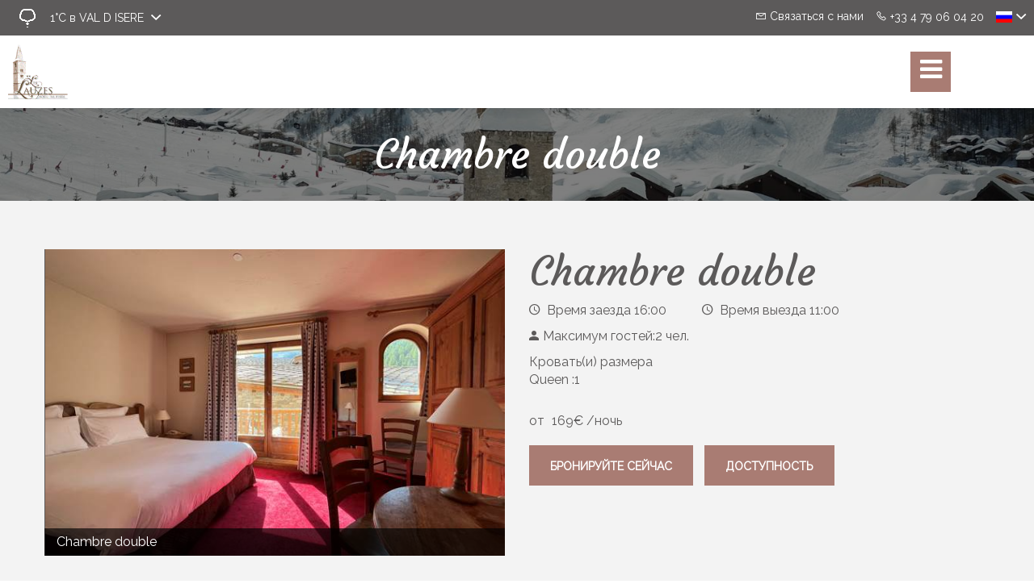

--- FILE ---
content_type: text/html
request_url: https://www.hotel-lauzes.com/ru-RU/h%D0%BE%D0%BC%D0%B5%D1%80%D0%B0/chambre-double.html
body_size: 65973
content:










<!DOCTYPE html>
<html lang="ru" culture="ru-RU">
<head>
    <title>Chambre double - Les Lauzes - VAL D ISERE - FRANCE</title>
    <meta name="description" content="">
    
<meta http-equiv="Content-Type" content="text/html; charset=UTF-8">
<meta charset="utf-8">
<meta http-equiv="X-UA-Compatible" content="IE=edge">
<meta name="viewport" content="width=device-width, initial-scale=1">
<meta id="Meta-lang" http-equiv="content-language" content="ru" data-date-format="dd/mm/yyyy">



    <link rel="canonical" href="" />
    <meta property="og:url" content="" />
    <meta property="og:title" content="Chambre double" />
    <meta property="og:image" content="https://medias.elloha.com/crop-300x200/ea60e229-87e2-4413-b98d-867a8e424568/IMG9994.JPG" />
    <meta property="og:description" content="" />
    <link rel="shortcut icon" type="image/x-icon" href="https://www.hotel-lauzes.com/Logo H&#244;tel.GIF" />
    <link rel="preconnect" href="https://fonts.googleapis.com">
    <link rel="preconnect" href="https://fonts.gstatic.com" crossorigin>
    <link href="https://fonts.googleapis.com/css2?family=Courgette&amp;display=swap" rel="stylesheet">
    <link href="https://fonts.googleapis.com/css2?family=Raleway&amp;display=swap" rel="stylesheet">
    <link rel="stylesheet" type="text/css" href="https://static.elloha.com/webgen/css/line-awesome/line-awesome.min.css">
    <link rel="stylesheet" type="text/css" href="https://static.elloha.com/webgen/css/font-awesome.min.css">
    <link rel="stylesheet" type="text/css" href="https://static.elloha.com/webgen/css/fa-brands.min.css">
    <link rel="stylesheet" type="text/css" href="https://static.elloha.com/webgen/css/ionicons/ionicons.min.css">
    <link rel="stylesheet" type="text/css" href="https://static.elloha.com/webgen/css/bootstrap/bootstrap-min.css" media="all" />
    <link rel="stylesheet" type="text/css" href="https://static.elloha.com/webgen/css/lightgallery.min.css" media="all" />
    <link rel="stylesheet" type="text/css" href="https://static.elloha.com/webgen/css/slick-theme.min.css">
    <link rel="stylesheet" type="text/css" href="https://static.elloha.com/webgen/css/slick.min.css">
    <link rel="stylesheet" type="text/css" href="https://static.elloha.com/webgen/css/owl.carousel.2.3.4.min.css">
    <link rel="stylesheet" type="text/css" href="https://static.elloha.com/webgen/css/owl.theme.default.2.3.4.min.css">
    <link rel="stylesheet" href="https://maxst.icons8.com/vue-static/landings/line-awesome/line-awesome/1.3.0/css/line-awesome.min.css">
    <link rel="stylesheet" href="https://code.jquery.com/ui/1.12.1/themes/base/jquery-ui.css">
    <link href="https://fonts.googleapis.com/css2?family=Inter:wght@400;700&display=swap" rel="stylesheet">
    <link rel="stylesheet" href="https://code.jquery.com/ui/1.12.1/themes/base/jquery-ui.css">
    <link rel="stylesheet" href="https://cdnjs.cloudflare.com/ajax/libs/jquery-modal/0.9.1/jquery.modal.min.css" />
    <link rel="stylesheet" href="https://cdnjs.cloudflare.com/ajax/libs/bootstrap-daterangepicker/3.0.5/daterangepicker.css">
    <link rel="stylesheet" type="text/css" href="https://www.hotel-lauzes.com/css/common.min.css?v=Modele-09-02_">
    <link rel="stylesheet" type="text/css" href="https://www.hotel-lauzes.com/css/elloha-template-09.min.css?v=Modele-09-02_">
    <link rel="stylesheet" type="text/css" href="https://www.hotel-lauzes.com/css/custom.css?v=Modele-09-02_">
    <script>
    var onAvailableDateSelect = function () {
        var dpWidget = window.widgetDatePicker["ConstellationWidgetContainerBE"];

        if (dpWidget === null || dpWidget === undefined) {
            return;
        }

        dpWidget.setDate(this.getMoment()._d);
        $('#ConstellationWidgetContainerBE #BtnLaunchBooking').trigger('click');
    };
</script>

</head>
<body class="notouch" style="background-attachment: scroll;">
    <script>(function(i, s, o, g, r, a, m) {
			i['GoogleAnalyticsObject'] = r;
			i[r] = i[r] || function() { (i[r].q = i[r].q || []).push(arguments) }, i[r].l = 1 * new Date();
			a = s.createElement(o), m = s.getElementsByTagName(o)[0];
			a.async = 1;
			a.src = g;
			m.parentNode.insertBefore(a, m)
			})(window, document, 'script', '//www.google-analytics.com/analytics.js', 'ga');
			ga('create', '', 'auto', { allowLinker: true, cookieDomain: 'auto' });
			ga('require', 'linker');
			ga('linker:autoLink', ['reservation.elloha.com']);
			// Tjs utiliser clientId. Utilisé dans le js des widgets Be (widget-loader.js)
			var clientId;
			ga(function(tracker) {
				clientId = tracker.get('linkerParam');
			});
			ga('create', 'UA-72326222-3', 'auto', { allowLinker: true, cookieDomain: 'auto', name: 'clientTracker' });
			ga('clientTracker.require', 'linker');ga('clientTracker.linker:autoLink', ['reservation.elloha.com']);
			ga('send', 'pageview');
			ga('clientTracker.send','pageview',{'dimension1': '92abd3b1-e8b7-4e74-a76f-723ae5e86423'});</script>
<script async src='https://www.googletagmanager.com/gtag/js?id=G-GZPYVD4RQ0'></script>
                    <script>
                        window.dataLayer = window.dataLayer || [];
                        function gtag() { dataLayer.push(arguments); }
                        gtag('js', new Date());
                        gtag('config', 'G-GZPYVD4RQ0');
                        
                        gtag('event', 'view_website', {"product_id":"92abd3b1-e8b7-4e74-a76f-723ae5e86423","product_name":"Les Lauzes","product_category":"HOT","distributor_id":"c9380262-fedd-4244-8e30-5a295857a3b5","distributor_name":"Les Lauzes"});
                        gtag('event', 'page_view', {"product_id":"92abd3b1-e8b7-4e74-a76f-723ae5e86423","product_name":"Les Lauzes","product_category":"HOT","distributor_id":"c9380262-fedd-4244-8e30-5a295857a3b5","distributor_name":"Les Lauzes"});
                    </script>
    
    <div id="right-content">
        <div class="header-group">
            <div class="container-fluid top-header">
                <div class="hidden-xs dropdown weather-w">
                    <div data-toggle="dropdown">
                        <canvas id="WeatherCcIcon" data="snow" class="weather-icon"></canvas>
                        <span id="WeatherCcTemperature" class="weather-temperature">1°C</span>
                        <span>&#1074; VAL D ISERE</span>
                        <em class="icon-pre-padding ion-chevron-down"></em>
                    </div>
                    <div class="dropdown-menu">
                        <div class="weather-item">
                            <canvas id="WeatherDay1Icon" class="weather-icon" data="Cloudy"></canvas>
                            <span id="WeatherDay1Temperature" class="weather-temperature">1°C</span>
                            <span class="icon-pre-padding weather-date">18 &#1103;&#1085;&#1074;&#1072;&#1088;&#1103; 2026 &#1075;.</span>
                        </div>
                        <div class="weather-item">
                            <canvas id="WeatherDay2Icon" class="weather-icon" data="Cloudy"></canvas>
                            <span id="WeatherDay2Temperature" class="weather-temperature">0°C</span>
                            <span class="icon-pre-padding weather-date">19 &#1103;&#1085;&#1074;&#1072;&#1088;&#1103; 2026 &#1075;.</span>
                        </div>
                        <div class="weather-item">
                            <canvas id="WeatherDay3Icon" class="weather-icon" data="clear-day"></canvas>
                            <span id="WeatherDay3Temperature" class="weather-temperature">-1°C</span>
                            <span class="icon-pre-padding weather-date">20 &#1103;&#1085;&#1074;&#1072;&#1088;&#1103; 2026 &#1075;.</span>
                        </div>
                    </div>
                </div>
                <div class="pull-right dropdown langs-magic">
                    <div data-toggle="dropdown">
                        <img class="flag" src="https://static.elloha.com/webgen/img/flags/ru-RU.png" alt="ru-RU"><em class="icon-pre-padding ion-chevron-down"></em>
                    </div>
                    <ul class="dropdown-menu">
                        <li><a href="https://www.hotel-lauzes.com" lang="fr"><img class="flag" src="https://static.elloha.com/webgen/img/flags/fr-FR.png" alt="fr-FR"></a></li>
                        <li><a href="https://www.hotel-lauzes.com/en-GB" lang="en"><img class="flag" src="https://static.elloha.com/webgen/img/flags/en-GB.png" alt="en-GB"></a></li>
                        <li><a href="https://www.hotel-lauzes.com/es-ES" lang="es"><img class="flag" src="https://static.elloha.com/webgen/img/flags/es-ES.png" alt="es-ES"></a></li>
                        <li><a href="https://www.hotel-lauzes.com/de-DE" lang="de"><img class="flag" src="https://static.elloha.com/webgen/img/flags/de-DE.png" alt="de-DE"></a></li>
                        <li><a href="https://www.hotel-lauzes.com/it-IT" lang="it"><img class="flag" src="https://static.elloha.com/webgen/img/flags/it-IT.png" alt="it-IT"></a></li>
                        <li><a href="https://www.hotel-lauzes.com/pt-PT" lang="pt"><img class="flag" src="https://static.elloha.com/webgen/img/flags/pt-PT.png" alt="pt-PT"></a></li>
                        <li><a href="https://www.hotel-lauzes.com/nl-NL" lang="nl"><img class="flag" src="https://static.elloha.com/webgen/img/flags/nl-NL.png" alt="nl-NL"></a></li>
                    </ul>
                </div>
                <a href="tel:+33 4 79 06 04 20" class="pull-right phone-w">
                    <i class="las la-phone"></i>
                    <span class="visible-xs-inline">&#1079;&#1074;&#1086;&#1085;&#1086;&#1082;</span>
                    <span class="hidden-xs">+33 4 79 06 04 20</span>
                </a>
                <a href="https://www.hotel-lauzes.com/ru-RU/&#1057;&#1074;&#1103;&#1079;&#1072;&#1090;&#1100;&#1089;&#1103;-&#1089;-&#1085;&#1072;&#1084;&#1080;.html" class="pull-right mail-contact-w">
                    <i class="las la-envelope"></i>
                    <span>&#1057;&#1074;&#1103;&#1079;&#1072;&#1090;&#1100;&#1089;&#1103; &#1089; &#1085;&#1072;&#1084;&#1080;</span>
                </a>
            </div>
            <header id="top" class="fadeInDown clearfix">
                <div>
                    <div class="gr-top-header">
                        <div class="middle-logo-blocks middle-block logo-menu-wrapper">
                            <div class="nav-logo">
                                <div class="logo">
                                    <a class="logo" rel="home" href="https://www.hotel-lauzes.com/ru-RU/">
                                        <img src="https://medias.elloha.com/300x200/31a3d250-0c76-482b-bec5-af489f441fa0/logo-h%c3%b4tel.gif" alt="Les Lauzes">
                                    </a>
                                </div>
                            </div>
                        </div>
        
                        <div class="right-cart-blocks right-block">
                            <div class="mobile-top-navigation visible-xs">
                                <button id="showLeftPush" class="visible-xs"><i class="fa fa-bars fa-2x"></i></button>
                                <ul class="list-inline">
                                    <li class="is-mobile-login"></li>
                                    <li class="is-mobile-currency currency_group"></li>
                                    <li class="is-mobile-cart"></li>
                                </ul>
                            </div>
                            <div class="is-mobile-nav-menu nav-menu leftnavi-open" id="is-mobile-nav-menu">
                                <ul class="nav navbar-nav hoverMenuWrapper">
                                    <li class="nav-item navigation">
                                        <a href="#"  class="dropdown-toggle dropdown-link" data-toggle="dropdown" aria-expanded="true" >
                                            <span>O&#1090;&#1082;&#1088;&#1099;&#1090;&#1100; </span>
                                            <i class="fa fa-angle-down"></i>
                                            <i class="sub-dropdown1  visible-sm visible-md visible-lg"></i>
                                            <i class="sub-dropdown visible-sm visible-md visible-lg"></i>
                                        </a>
                                        <ul class="dropdown-menu">
                                            <li class="li-sub-mega">
                                                <a tabindex="-1" href="https://www.hotel-lauzes.com/ru-RU/&#1087;&#1088;&#1077;&#1079;&#1077;&#1085;&#1090;&#1072;&#1094;&#1080;&#1103;/&#1086;&#1090;&#1077;&#1083;&#1100;.html">&#1054;&#1090;&#1077;&#1083;&#1100;</a>
                                            </li>
                                            <li class="li-sub-mega">
                                                <a tabindex="-1" href="https://www.hotel-lauzes.com/ru-RU/&#1087;&#1088;&#1077;&#1079;&#1077;&#1085;&#1090;&#1072;&#1094;&#1080;&#1103;/&#1076;&#1086;&#1083;&#1080;&#1085;&#1072;-&#1080;&#1079;&#1077;&#1088;&#1072;.html">&#1044;&#1086;&#1083;&#1080;&#1085;&#1072; &#1048;&#1079;&#1077;&#1088;&#1072;</a>
                                            </li>
                                        </ul>
                                    </li>
                                    <li class="nav-item navigation">
                                        <a data-target="#" href="https://www.hotel-lauzes.com/ru-RU/h&#1086;&#1084;&#1077;&#1088;&#1072;.html" class="dropdown-toggle dropdown-link" data-toggle="dropdown" aria-expanded="true">
                                            <span>h&#1086;&#1084;&#1077;&#1088;&#1072; </span>
                                            <i class="fa fa-angle-down"></i>
                                            <i class="sub-dropdown1 visible-sm visible-md visible-lg"></i>
                                            <i class="sub-dropdown visible-sm visible-md visible-lg"></i>
                                        </a>
                                        <ul class="dropdown-menu">
                                            <li class="li-sub-mega">
                                                <a href="https://www.hotel-lauzes.com/ru-RU/h&#1086;&#1084;&#1077;&#1088;&#1072;.html">&#1042;&#1089;&#1077; &#1085;&#1086;&#1084;&#1077;&#1088;&#1072;</a>
                                            </li>
                                            <li class="li-sub-mega">
                                                <a href="https://www.hotel-lauzes.com/ru-RU/h&#1086;&#1084;&#1077;&#1088;&#1072;/chambre-double.html">Chambre double</a>
                                            </li>
                                            <li class="li-sub-mega">
                                                <a href="https://www.hotel-lauzes.com/ru-RU/h&#1086;&#1084;&#1077;&#1088;&#1072;/chambre-twin.html">Chambre twin</a>
                                            </li>
                                            <li class="li-sub-mega">
                                                <a href="https://www.hotel-lauzes.com/ru-RU/h&#1086;&#1084;&#1077;&#1088;&#1072;/chambre-quadruple.html">Chambre quadruple</a>
                                            </li>
                                            <li class="li-sub-mega">
                                                <a href="https://www.hotel-lauzes.com/ru-RU/h&#1086;&#1084;&#1077;&#1088;&#1072;/chambre-quadruple-lits-twins-.html">Chambre quadruple (lits twins)</a>
                                            </li>
                                            <li class="li-sub-mega">
                                                <a href="https://www.hotel-lauzes.com/ru-RU/h&#1086;&#1084;&#1077;&#1088;&#1072;/chambre-superieure-1.html">Chambre sup&#233;rieure 1</a>
                                            </li>
                                            <li class="li-sub-mega">
                                                <a href="https://www.hotel-lauzes.com/ru-RU/h&#1086;&#1084;&#1077;&#1088;&#1072;/chambre-superieure-2.html">Chambre sup&#233;rieure 2</a>
                                            </li>
                                        </ul>
                                    </li>
                                    <li>
                                        <a href="https://www.hotel-lauzes.com/ru-RU/&#1041;&#1088;&#1086;&#1085;&#1080;&#1088;&#1086;&#1074;&#1072;&#1085;&#1080;&#1077;.html">
                                            <span>&#1041;&#1088;&#1086;&#1085;&#1080;&#1088;&#1086;&#1074;&#1072;&#1085;&#1080;&#1077;</span>
                                        </a>
                                    </li>
                                    <li class="nav-item">
                                        <a href="https://www.hotel-lauzes.com/ru-RU/&#1057;&#1074;&#1103;&#1079;&#1072;&#1090;&#1100;&#1089;&#1103;-&#1089;-&#1085;&#1072;&#1084;&#1080;.html">
                                            <span>&#1057;&#1074;&#1103;&#1079;&#1072;&#1090;&#1100;&#1089;&#1103; &#1089; &#1085;&#1072;&#1084;&#1080;</span>
                                        </a>
                                    </li>
                                </ul>
                            </div>
                        </div>
                    </div>
                </div>
            </header>
            <nav id="navigation" class="fadeInDown clearfix">
                <div class="container">
                    <div class="menu-area hidden-xs">
                        <div class="nav-menu collapse navbar-collapse hidden-xs ">
                            <nav class="main">
                                <ul class="nav navbar-nav hoverMenuWrapper hidden-xs">
                                    <li class="nav-item dropdown navigation">
                                        <a href="#"  class="dropdown-toggle dropdown-link" data-toggle="dropdown" >
                                            <span>O&#1090;&#1082;&#1088;&#1099;&#1090;&#1100; </span>
                                            <i class="fa fa-angle-down"></i>
                                            <i class="sub-dropdown1  visible-sm visible-md visible-lg"></i>
                                            <i class="sub-dropdown visible-sm visible-md visible-lg"></i>
                                        </a>
                                        <ul class="dropdown-menu">
                                            <li class="li-sub-mega">
                                                <a tabindex="-1" href="https://www.hotel-lauzes.com/ru-RU/&#1087;&#1088;&#1077;&#1079;&#1077;&#1085;&#1090;&#1072;&#1094;&#1080;&#1103;/&#1086;&#1090;&#1077;&#1083;&#1100;.html">&#1054;&#1090;&#1077;&#1083;&#1100;</a>
                                            </li>
                                            <li class="li-sub-mega">
                                                <a tabindex="-1" href="https://www.hotel-lauzes.com/ru-RU/&#1087;&#1088;&#1077;&#1079;&#1077;&#1085;&#1090;&#1072;&#1094;&#1080;&#1103;/&#1076;&#1086;&#1083;&#1080;&#1085;&#1072;-&#1080;&#1079;&#1077;&#1088;&#1072;.html">&#1044;&#1086;&#1083;&#1080;&#1085;&#1072; &#1048;&#1079;&#1077;&#1088;&#1072;</a>
                                            </li>
                                        </ul>
                                    </li>
                                    <li class="nav-item dropdown navigation">
                                        <a data-target="#" href="#" class="dropdown-toggle dropdown-link" data-toggle="dropdown">
                                            <span>h&#1086;&#1084;&#1077;&#1088;&#1072; </span>
                                            <i class="fa fa-angle-down"></i>
                                            <i class="sub-dropdown1  visible-sm visible-md visible-lg"></i>
                                            <i class="sub-dropdown visible-sm visible-md visible-lg"></i>
                                        </a>
                                        <ul class="dropdown-menu">
                                            <li class="list-title"><a href="https://www.hotel-lauzes.com/ru-RU/h&#1086;&#1084;&#1077;&#1088;&#1072;.html">&#1042;&#1089;&#1077; &#1085;&#1086;&#1084;&#1077;&#1088;&#1072;</a></li>
                                            <li class="li-sub-mega">
                                                <a tabindex="-1" href="https://www.hotel-lauzes.com/ru-RU/h&#1086;&#1084;&#1077;&#1088;&#1072;/chambre-double.html">Chambre double</a>
                                            </li>
                                            <li class="li-sub-mega">
                                                <a tabindex="-1" href="https://www.hotel-lauzes.com/ru-RU/h&#1086;&#1084;&#1077;&#1088;&#1072;/chambre-twin.html">Chambre twin</a>
                                            </li>
                                            <li class="li-sub-mega">
                                                <a tabindex="-1" href="https://www.hotel-lauzes.com/ru-RU/h&#1086;&#1084;&#1077;&#1088;&#1072;/chambre-quadruple.html">Chambre quadruple</a>
                                            </li>
                                            <li class="li-sub-mega">
                                                <a tabindex="-1" href="https://www.hotel-lauzes.com/ru-RU/h&#1086;&#1084;&#1077;&#1088;&#1072;/chambre-quadruple-lits-twins-.html">Chambre quadruple (lits twins)</a>
                                            </li>
                                            <li class="li-sub-mega">
                                                <a tabindex="-1" href="https://www.hotel-lauzes.com/ru-RU/h&#1086;&#1084;&#1077;&#1088;&#1072;/chambre-superieure-1.html">Chambre sup&#233;rieure 1</a>
                                            </li>
                                            <li class="li-sub-mega">
                                                <a tabindex="-1" href="https://www.hotel-lauzes.com/ru-RU/h&#1086;&#1084;&#1077;&#1088;&#1072;/chambre-superieure-2.html">Chambre sup&#233;rieure 2</a>
                                            </li>
                                        </ul>
                                    </li>
                                    <li class="nav-item resa-link-menu">
                                        <a href="https://www.hotel-lauzes.com/ru-RU/&#1041;&#1088;&#1086;&#1085;&#1080;&#1088;&#1086;&#1074;&#1072;&#1085;&#1080;&#1077;.html">&#1041;&#1088;&#1086;&#1085;&#1080;&#1088;&#1086;&#1074;&#1072;&#1085;&#1080;&#1077;</a>
                                    </li>
                                </ul>
                            </nav>
                        </div>
                    </div>
                </div>
            </nav>
        </div>
        <main>
            <section class="section-sub-banner bg-img" style="background-image: url(https://medias.elloha.com/crop-1600x800/c55bda92-c68e-4082-8cd0-f1119ad0927b/phototeque--valeur-vide-2.jpg);">
                <div class="sub-banner">
                    <div class="container">
                        <div class="text text-center">
                            <h1>Chambre double</h1>
                        </div>
                    </div>
                </div>
            </section>

            <section class="group-content-center alt-bg-color">
                <div class="container">
                    <div class="row">
                        <div class="col-md-6" id="product-image">
                            <div class="sliderOS">
                                <div class="hoverBorderWrapper activite">
                                    <img src="https://medias.elloha.com/crop-600x450/ea60e229-87e2-4413-b98d-867a8e424568/IMG9994.JPG" alt="Chambre double">
                                    <p class="subtitle-slider">Chambre double</p>
                                </div>
                            </div>
                        </div>

                        <div class="col-md-6" id="product-information">
                            <h1 class="detail-title">Chambre double</h1>
                            <div class="item-details">

                                <em class="icon-post-padding ion-android-time"></em>
                                &#1042;&#1088;&#1077;&#1084;&#1103; &#1079;&#1072;&#1077;&#1079;&#1076;&#1072;&nbsp;16:00
                                <em class="icon-post-padding ion-android-time"></em>
                                &#1042;&#1088;&#1077;&#1084;&#1103; &#1074;&#1099;&#1077;&#1079;&#1076;&#1072;&nbsp;11:00
                            </div>

                            <div class="item-details">
                                <em class="icon-post-padding ion-android-person"></em>&#1052;&#1072;&#1082;&#1089;&#1080;&#1084;&#1091;&#1084; &#1075;&#1086;&#1089;&#1090;&#1077;&#1081;:2 &#1095;&#1077;&#1083;.
                            </div>

                            <div class="item-details col-beds">
                                
                                
                                
                                &#1050;&#1088;&#1086;&#1074;&#1072;&#1090;&#1100;(&#1080;) &#1088;&#1072;&#1079;&#1084;&#1077;&#1088;&#1072; Queen :1<br>
                                
                                
                                
                                
                                
                                
                            </div>
                            <div class="detail-price" itemprop="price">
                                <span class="price_mini">o&#1090; </span>
                                <span class="price_sale">169&#8364;</span>
                                <span class="price_mini"> /&#1085;&#1086;&#1095;&#1100;</span>
                            </div>
                            <a href="#&#1041;&#1088;&#1086;&#1085;&#1080;&#1088;&#1086;&#1074;&#1072;&#1085;&#1080;&#1077;" class="btn btn-1" data-scroll-to>&#1041;&#1088;&#1086;&#1085;&#1080;&#1088;&#1091;&#1081;&#1090;&#1077; &#1089;&#1077;&#1081;&#1095;&#1072;&#1089;</a>
                            <a href="#&#1044;&#1086;&#1089;&#1090;&#1091;&#1087;&#1085;&#1086;&#1089;&#1090;&#1100;" class="btn read-more btn-2" data-scroll-to>&#1044;&#1086;&#1089;&#1090;&#1091;&#1087;&#1085;&#1086;&#1089;&#1090;&#1100;</a>
                        </div>
                    </div>
                </div>
            </section>

            <section class="group-content-center alt-bg-color">
                <div class="container">
                    <div class="row">
                        <p></p>
                    </div>
                </div>
            </section>



            <section class="group-content-center alt-bg-color">
                <div class="container">
                    <div class="row">
                        <h2 class="home-title center-title"><span>&#1042;&#1072;&#1096; &#1082;&#1086;&#1084;&#1092;&#1086;&#1088;&#1090; &#8212; &#1085;&#1072;&#1096;&#1072; &#1079;&#1072;&#1073;&#1086;&#1090;&#1072;</span></h2>
                    </div>
                </div>

                <div class="container pt-60">
                    <div class="row">
                        <div class="scea-w box-shaddow">
                            <div class="scea-pictos">
                                <div class="scea-picto">
                                    <i class="las la-wheelchair"></i>
                                    <span>&#1044;&#1086;&#1089;&#1090;&#1091;&#1087; &#1076;&#1083;&#1103; &#1080;&#1085;&#1074;&#1072;&#1083;&#1080;&#1076;&#1086;&#1074;</span>
                                </div>
                                <div class="scea-picto">
                                    <i class="las la-wifi"></i>
                                    <span>Wifi</span>
                                </div>
                                <div class="scea-picto">
                                    <i class="las la-tv"></i>
                                    <span>&#1058;&#1077;&#1083;&#1077;&#1074;&#1080;&#1076;&#1077;&#1085;&#1080;&#1077;</span>
                                </div>
                                <div class="scea-picto">
                                    <i class="las la-smoking-ban"></i>
                                    <span>&#1053;&#1077;&#1082;&#1091;&#1088;&#1103;&#1097;&#1080;&#1081;</span>
                                </div>
                                <div class="scea-picto">
                                    <i class="las la-bath"></i>
                                    <span>&#1042;&#1072;&#1085;&#1085;&#1072;</span>
                                </div>
                            </div>
                            <ul class="clearfix ">
                                <li><em class="icon-post-padding ion-android-done"></em>&#1041;&#1072;&#1083;&#1082;&#1086;&#1085;</li>
                                <li><em class="icon-post-padding ion-android-done"></em>&#1041;&#1077;&#1089;&#1087;&#1083;&#1072;&#1090;&#1085;&#1099;&#1081; &#1074;&#1099;&#1089;&#1086;&#1082;&#1086;&#1089;&#1082;&#1086;&#1088;&#1086;&#1089;&#1090;&#1085;&#1086;&#1081; Wi-Fi</li>
                                <li><em class="icon-post-padding ion-android-done"></em>&#1042;&#1072;&#1085;&#1085;&#1072;</li>
                                <li><em class="icon-post-padding ion-android-done"></em>&#1053;&#1086;&#1084;&#1077;&#1088;&#1072; &#1076;&#1083;&#1103; &#1085;&#1077;&#1082;&#1091;&#1088;&#1103;&#1097;&#1080;&#1093;</li>
                                <li><em class="icon-post-padding ion-android-done"></em>&#1055;&#1086;&#1083;&#1086;&#1090;&#1077;&#1085;&#1094;&#1077;&#1089;&#1091;&#1096;&#1080;&#1090;&#1077;&#1083;&#1080; </li>
                                <li><em class="icon-post-padding ion-android-done"></em>&#1058;&#1077;&#1083;&#1077;&#1074;&#1080;&#1079;&#1086;&#1088; &#1089; &#1087;&#1083;&#1086;&#1089;&#1082;&#1080;&#1084; &#1101;&#1082;&#1088;&#1072;&#1085;&#1086;&#1084;</li>
                                <li><em class="icon-post-padding ion-android-done"></em>&#1058;&#1077;&#1083;&#1077;&#1092;&#1086;&#1085; (&#1087;&#1088;&#1103;&#1084;&#1072;&#1103; &#1083;&#1080;&#1085;&#1080;&#1103;)</li>
                            </ul>
                        </div>
                    </div>
                </div>
            </section>

            <section class="group-content-center alt-bg-color">
                <div class="container">
                    <div class="row" id="&#1041;&#1088;&#1086;&#1085;&#1080;&#1088;&#1086;&#1074;&#1072;&#1085;&#1080;&#1077;">
                        <h2 class="home-title center-title">
                            <span>&#1047;&#1072;&#1073;&#1088;&#1086;&#1085;&#1080;&#1088;&#1091;&#1081;&#1090;&#1077; &#1087;&#1088;&#1086;&#1078;&#1080;&#1074;&#1072;&#1085;&#1080;&#1077;</span>
                        </h2>
                    </div>
                </div>

                <div class="container pt-60 bloc-widget">
                    <div class="row">
                        <div class="BE-pagBE box-shaddow">
                            <input id="idPrestation" class="hidden" value="f81defaa-deb2-472a-856f-4063d1a110b6">
                            <!-- Widget BE pour compte restau et activit�' -->
                            
                            <!-- Widget BE pour h�bergement -->
                            <div id="section-BE-inner" class="section-home-be">
                                <!--@* Widget full *@-->
                                <section id="widget-full" class="accommodation">
                            
                                    <!--@* Bloc de choix de la date *@-->
                                    <div class="bloc-date-big-content" id="bloc-date">
                                        <div class="dates-start">
                                            <div class="label-subtitle">&#1055;&#1088;&#1080;&#1073;&#1099;&#1090;&#1080;&#1077;</div>
                                            <div class="bloc-date">
                                                <img src="https://static.elloha.com/BE/img/date_range.svg" for="magic-start-date" alt="">
                                                <div class="dates-from-to-be">
                                                    <label for="magic-start-date">&#1057;</label>
                                                    <input type="text" id="magic-start-date" class="date-picker-engine" placeholder="">
                                                </div>
                                            </div>
                                        </div>
                            
                                        <div class="dates-end">
                                            <div class="label-subtitle">&#1054;&#1090;&#1098;&#1077;&#1079;&#1076;</div>
                                            <div class="bloc-date">
                                                <img src="https://static.elloha.com/BE/img/date_range.svg" for="magic-end-date" alt="">
                                                <div class="dates-from-to-be">
                                                    <label for="magic-end-date">&#1055;&#1086;</label>
                                                    <input type="text" id="magic-end-date" class="date-picker-engine" placeholder="">
                                                </div>
                                            </div>
                                        </div>
                                    </div>
                            
                                    <!--@* Bloc de choix du pax *@-->
                                    <div class="bloc-pax">
                                        <div class="label-subtitle">&#1055;&#1091;&#1090;&#1077;&#1096;&#1077;&#1089;&#1090;&#1074;&#1077;&#1085;&#1085;&#1080;&#1082;&#1080;</div>
                                        <!--@* Lien pour ouverture de la modale *@-->
                                        <a href="#modale-pax" rel="modal:open">
                                            <div id="pax">
                                                <div class="pax-composition">
                                                    <img src="https://static.elloha.com/BE/img/supervisor_account.svg" alt="" />
                                                    <div class="pax-composition-text">
                                                        <span class="room-composition">
                                                            <span id="room-number">1 </span>
                                                            <span id="room" class="">&#1089;&#1087;&#1072;&#1083;&#1100;&#1085;&#1103; / </span>
                                                            <span id="rooms" class="hidden"> h&#1086;&#1084;&#1077;&#1088;&#1072; / </span>
                                                            <span id="room-default" class="hidden">&#1057;&#1087;&#1072;&#1083;&#1100;&#1085;&#1103; / </span>
                                                            <span id="rooms-default" class="hidden">h&#1086;&#1084;&#1077;&#1088;&#1072; / </span>
                                                        </span>
                                                        <span class="adult-composition">
                                                            <span id="adult-number">2 </span>
                                                            <span id="adult" class="hidden">&#1074;&#1079;&#1088;&#1086;&#1089;&#1083;&#1099;&#1081;</span>
                                                            <span id="adults" class="">&#1074;&#1079;&#1088;&#1086;&#1089;&#1083;&#1099;&#1093;</span>
                                                        </span>
                                                        <span class="enfant-composition d-none">
                                                            <span id="child-number"> </span>
                                                            <span id="child" class="">&#1088;&#1077;&#1073;&#1077;&#1085;&#1086;&#1082;</span>
                                                            <span id="childs" class="hidden">&#1076;&#1077;&#1090;&#1077;&#1081;</span>
                                                        </span>
                                                    </div>
                                                </div>
                                                <img src="https://static.elloha.com/BE/img/arrow_drop_down.svg" alt="">
                                            </div>
                                        </a>
                            
                                        <!--@* Modale masqu�e par d�faut  *@-->
                                        <div id="modale-pax" style="display: none;">
                            
                                            <!--@*Nombre d'adultes'*@-->
                                            <div class="wrap-btn modale-pax-line">
                                                <span class="line-adultes-title">&#1042;&#1079;&#1088;&#1086;&#1089;&#1083;&#1099;&#1081;(&#1099;)</span>
                                                <div class="input-quantity">
                                                    <button type="button" class="adult-quantity-minus p-e-all">
                                                        <img src="https://static.elloha.com/BE/img/remove.svg">
                                                    </button>
                                                    <input class="adult-quantity" value="2" min="1" max="100">
                                                    <button type="button" class="adult-quantity-plus p-e-all">
                                                        <img src="https://static.elloha.com/BE/img/add.svg">
                                                    </button>
                                                </div>
                                            </div>
                            
                                            <!--@*Nombre d'enfants'*@-->
                                            <div class="wrap-btn modale-pax-line ">
                                                <span class="line-enfants-title">&#1088;&#1077;&#1073;&#1077;&#1085;&#1082;&#1072; (&#1076;&#1077;&#1090;&#1077;&#1081;)</span>
                                                <div class="input-quantity input-child-quantity">
                                                    <button type="button" class="child-quantity-minus p-e-all disable">
                                                        <img src="https://static.elloha.com/BE/img/remove.svg">
                                                    </button>
                                                    <input class="child-quantity" type="text" value="0" min="0" max="100">
                                                    <button type="button" class="child-quantity-plus p-e-all">
                                                        <img src="https://static.elloha.com/BE/img/add.svg">
                                                    </button>
                                                </div>
                                            </div>
                            
                                            <!--@* Age des enfants *@-->
                                            <div id="children-ages" class="d-none"></div>
                            
                                            <!--Ajouter condtion si + d'une presta-->
                                            <!--@*Nombre de chambre*@-->
                                            <div class="wrap-btn modale-pax-line">
                                                <span class="line-chambres-title">h&#1086;&#1084;&#1077;&#1088;&#1072;</span>
                                                <div class="input-quantity input-room-quantity">
                                                    <button type="button" class="room-quantity-minus disable p-e-all">
                                                        <img src="https://static.elloha.com/BE/img/remove.svg">
                                                    </button>
                                                    <input class="room-quantity" type="text" value="0" min="1" max="100">
                                                    <button type="button" class="room-quantity-plus p-e-all">
                                                        <img src="https://static.elloha.com/BE/img/add.svg">
                                                    </button>
                                                </div>
                                            </div>
                                        </div>
                                    </div>
                            
                                    <!--@* Bouton de recherche *@-->
                                    <a class="bloc-btn" href="https://www.hotel-lauzes.com/reservation/?idPublication=04f8bf26-4afa-4d04-bf4d-2a58b7f34b9a&amp;idoi=92abd3b1-e8b7-4e74-a76f-723ae5e86423&amp;culture=ru-RU&amp;&amp;idPrestation=f81defaa-deb2-472a-856f-4063d1a110b6" id="bouton-recherche" onclick="buildUrlWidget()">
                                        <i class="las la-search"></i>
                                        <span>&#1080;&#1089;&#1082;&#1072;&#1090;&#1100;</span>
                                    </a>
                                </section>
                            
                            </div>
                            
                            <div class="gifts-and-click-and-collect">
                                <!--Section CC et C&C-->
                            
                            </div>
                            <div class="widget-bottom-secure">
                                <div class="secure-booking-message">&#1053;&#1072; 100% &#1073;&#1077;&#1079;&#1086;&#1087;&#1072;&#1089;&#1085;&#1086;&#1077; &#1073;&#1088;&#1086;&#1085;&#1080;&#1088;&#1086;&#1074;&#1072;&#1085;&#1080;&#1077;, &#1083;&#1091;&#1095;&#1096;&#1080;&#1077; &#1094;&#1077;&#1085;&#1099;, &#1084;&#1075;&#1085;&#1086;&#1074;&#1077;&#1085;&#1085;&#1086;&#1077; &#1087;&#1086;&#1076;&#1090;&#1074;&#1077;&#1088;&#1078;&#1076;&#1077;&#1085;&#1080;&#1077;</div>
                                <div class="secure-booking-payment-w">
                                    <img src="https://static.elloha.com/webgen/img/lock.png" alt="secure">
                                    <span>&#1054;&#1087;&#1083;&#1072;&#1090;&#1072; &#1086;&#1073;&#1077;&#1089;&#1087;&#1077;&#1095;&#1077;&#1085;&#1085;&#1099;&#1093;</span>
                                    <img src="https://static.elloha.com/webgen/img/stripe.png" alt="Stripe">
                                    <img src="https://static.elloha.com/webgen/img/visa.png" alt="Visa">
                                    <img src="https://static.elloha.com/webgen/img/mastercard.png" alt="MasterCard">
                                    
                                    
                                    
                                    
                                            
                                    
                                    
                                    
                                    
                                </div>
                            </div>
                        </div>
                    </div>
                </div>
            </section>

            <section class="group-content-center alt-bg-color">
                <div class="container">
                    <div class="row" id="&#1044;&#1086;&#1089;&#1090;&#1091;&#1087;&#1085;&#1086;&#1089;&#1090;&#1100;">
                        <h2 class="home-title center-title"><span>&#1044;&#1086;&#1089;&#1090;&#1091;&#1087;&#1085;&#1086;&#1089;&#1090;&#1100;</span></h2>
                    </div>
                </div>

                <div class="container pt-60">
                    <div class="row">
                        <div class="calendrier">
                            <div class="calendars">
                                <div class="avail-calendar-w">
                                    <div class="calendar-container">
                                        <div id="datepicker2"></div>
                                    </div>
                                </div>
                                <div class="calendar_status">
                                    <div>
                                        <div class="green-dispo">-</div>
                                        <span>&#1076;&#1086;&#1089;&#1090;&#1091;&#1087;&#1085;&#1099;&#1081;</span>
                                    </div>
                                    <div>
                                        <div class="red-no-dispo">-</div>
                                        <span class="not-available">&#1053;&#1077;&#1076;&#1086;&#1089;&#1090;&#1091;&#1087;&#1077;&#1085;</span>
                                    </div>
                                </div>
                            </div>
                        </div>
                    </div>
                </div>
            </section>


            <section id="home-tabs-wrapper" class="group-content-center alt-bg-color">
                <div class="container">
                    <div class="row">
                        <h2 class="home-title center-title"><span>&#1053;&#1072;&#1096;&#1080; &#1076;&#1088;&#1091;&#1075;&#1080;&#1077; &#1082;&#1086;&#1084;&#1085;&#1072;&#1090;&#1099;</span></h2>
                    </div>
                </div>

                <div class="container pt-60">
                    <div class="row">
                        <div class="tabs-content">
                            <div id="tabpanel">
                                <div class="tab-content">
                                    <div role="tabpanel" class="tab-pane fade in active" id="home-tabs-1">
                                        <div class="section-tab-content">
                                            <div class="slidermultiple">
                                                <div class="product-item-wrapper product-item-in-tab-wrapper">
                                                    <div class="row-container list-unstyled clearfix box-shaddow">
                                                        <div class="row-left">
                                                            <div class="hoverBorderWrapper activite">
                                                                <img src="https://medias.elloha.com/crop-380x210/c92c5078-7bda-4d7d-8f69-db97531a7b36/IMG0025.JPG" class="not-rotation img-responsive front" alt="Chambre twin">
                                                            </div>
                                                        </div>
                                                        <div class="row-right animMix">
                                                            <a href="https://www.hotel-lauzes.com/ru-RU/h&#1086;&#1084;&#1077;&#1088;&#1072;/chambre-twin.html"><h3>Chambre twin</h3></a>
                                                            <div class="product-price">
                                                                <span class="price_mini">o&#1090; </span><br />
                                                                <span class="price">169&#8364;</span>
                                                                <span class="price_mini"> /&#1085;&#1086;&#1095;&#1100;</span>
                                                            </div>
                                                            <a class="btn btn-1 float-right" href="https://www.hotel-lauzes.com/ru-RU/h&#1086;&#1084;&#1077;&#1088;&#1072;/chambre-twin.html">&#1055;&#1086;&#1076;&#1088;&#1086;&#1073;&#1085;&#1077;&#1077;</a>
                                                        </div>
                                                    </div>
                                                </div>
                                                <div class="product-item-wrapper product-item-in-tab-wrapper">
                                                    <div class="row-container list-unstyled clearfix box-shaddow">
                                                        <div class="row-left">
                                                            <div class="hoverBorderWrapper activite">
                                                                <img src="https://medias.elloha.com/crop-380x210/844839c5-965d-44a7-8ea0-523c9da3d9bc/IMG9979.JPG" class="not-rotation img-responsive front" alt="Chambre quadruple">
                                                            </div>
                                                        </div>
                                                        <div class="row-right animMix">
                                                            <a href="https://www.hotel-lauzes.com/ru-RU/h&#1086;&#1084;&#1077;&#1088;&#1072;/chambre-quadruple.html"><h3>Chambre quadruple</h3></a>
                                                            <div class="product-price">
                                                                <span class="price_mini">o&#1090; </span><br />
                                                                <span class="price">238&#8364;</span>
                                                                <span class="price_mini"> /&#1085;&#1086;&#1095;&#1100;</span>
                                                            </div>
                                                            <a class="btn btn-1 float-right" href="https://www.hotel-lauzes.com/ru-RU/h&#1086;&#1084;&#1077;&#1088;&#1072;/chambre-quadruple.html">&#1055;&#1086;&#1076;&#1088;&#1086;&#1073;&#1085;&#1077;&#1077;</a>
                                                        </div>
                                                    </div>
                                                </div>
                                                <div class="product-item-wrapper product-item-in-tab-wrapper">
                                                    <div class="row-container list-unstyled clearfix box-shaddow">
                                                        <div class="row-left">
                                                            <div class="hoverBorderWrapper activite">
                                                                <img src="https://medias.elloha.com/crop-380x210/ce6a8cfe-3727-4d1d-a203-db6966529ac9/IMGE9990.JPG" class="not-rotation img-responsive front" alt="Chambre quadruple - Lits twins">
                                                            </div>
                                                        </div>
                                                        <div class="row-right animMix">
                                                            <a href="https://www.hotel-lauzes.com/ru-RU/h&#1086;&#1084;&#1077;&#1088;&#1072;/chambre-quadruple-lits-twins-.html"><h3>Chambre quadruple (lits twins)</h3></a>
                                                            <div class="product-price">
                                                                <span class="price_mini">o&#1090; </span><br />
                                                                <span class="price">238&#8364;</span>
                                                                <span class="price_mini"> /&#1085;&#1086;&#1095;&#1100;</span>
                                                            </div>
                                                            <a class="btn btn-1 float-right" href="https://www.hotel-lauzes.com/ru-RU/h&#1086;&#1084;&#1077;&#1088;&#1072;/chambre-quadruple-lits-twins-.html">&#1055;&#1086;&#1076;&#1088;&#1086;&#1073;&#1085;&#1077;&#1077;</a>
                                                        </div>
                                                    </div>
                                                </div>
                                                <div class="product-item-wrapper product-item-in-tab-wrapper">
                                                    <div class="row-container list-unstyled clearfix box-shaddow">
                                                        <div class="row-left">
                                                            <div class="hoverBorderWrapper activite">
                                                                <img src="https://medias.elloha.com/crop-380x210/e05569e7-e941-4268-a009-ee10c6774a86/401.jpg" class="not-rotation img-responsive front" alt="Chambre sup&#233;rieure 1">
                                                            </div>
                                                        </div>
                                                        <div class="row-right animMix">
                                                            <a href="https://www.hotel-lauzes.com/ru-RU/h&#1086;&#1084;&#1077;&#1088;&#1072;/chambre-superieure-1.html"><h3>Chambre sup&#233;rieure 1</h3></a>
                                                            <div class="product-price">
                                                                <span class="price_mini">o&#1090; </span><br />
                                                                <span class="price">278&#8364;</span>
                                                                <span class="price_mini"> /&#1085;&#1086;&#1095;&#1100;</span>
                                                            </div>
                                                            <a class="btn btn-1 float-right" href="https://www.hotel-lauzes.com/ru-RU/h&#1086;&#1084;&#1077;&#1088;&#1072;/chambre-superieure-1.html">&#1055;&#1086;&#1076;&#1088;&#1086;&#1073;&#1085;&#1077;&#1077;</a>
                                                        </div>
                                                    </div>
                                                </div>
                                                <div class="product-item-wrapper product-item-in-tab-wrapper">
                                                    <div class="row-container list-unstyled clearfix box-shaddow">
                                                        <div class="row-left">
                                                            <div class="hoverBorderWrapper activite">
                                                                <img src="https://medias.elloha.com/crop-380x210/beab60d5-59e8-4880-89b8-fad95f832d1c/4022628-R.jpg" class="not-rotation img-responsive front" alt="Chambre sup&#233;rieure 2">
                                                            </div>
                                                        </div>
                                                        <div class="row-right animMix">
                                                            <a href="https://www.hotel-lauzes.com/ru-RU/h&#1086;&#1084;&#1077;&#1088;&#1072;/chambre-superieure-2.html"><h3>Chambre sup&#233;rieure 2</h3></a>
                                                            <div class="product-price">
                                                                <span class="price_mini">o&#1090; </span><br />
                                                                <span class="price">278&#8364;</span>
                                                                <span class="price_mini"> /&#1085;&#1086;&#1095;&#1100;</span>
                                                            </div>
                                                            <a class="btn btn-1 float-right" href="https://www.hotel-lauzes.com/ru-RU/h&#1086;&#1084;&#1077;&#1088;&#1072;/chambre-superieure-2.html">&#1055;&#1086;&#1076;&#1088;&#1086;&#1073;&#1085;&#1077;&#1077;</a>
                                                        </div>
                                                    </div>
                                                </div>
                                            </div>

                                        </div>
                                    </div>
                                </div>
                            </div>
                        </div>
                        <div class="btn-read-more">
                            <a href="https://www.hotel-lauzes.com/ru-RU/h&#1086;&#1084;&#1077;&#1088;&#1072;.html" class="btn read-more btn-2">&#1042;&#1089;&#1077; &#1085;&#1086;&#1084;&#1077;&#1088;&#1072;</a>
                        </div>
                    </div>
                </div>
            </section>
        </main>
        <footer class="section-footer">
            <div class="content-footer">
                <div class="col-footer left-logo">
                    <a class="logo-footer " href="https://www.hotel-lauzes.com/ru-RU/">
                        <img src="https://medias.elloha.com/300x200/31a3d250-0c76-482b-bec5-af489f441fa0/logo-h%c3%b4tel.gif" alt="Les Lauzes">
                        
                    </a>
                </div>
                <div class="col-footer center-address">
                    <p>
                        Les Lauzes<sup class="rating-stars"><i class="fa fa-star"></i><i class="fa fa-star"></i></sup><br>
                        35, Rue De L'&#201;glise,<br />
                        Bp 120,<br>
                        73150 VAL D ISERE - FRANCE
                    </p>
                </div>
                <div class="col-footer center-contact">
                    <p>
                        <a href="tel:+33 4 79 06 04 20"><i class="las la-phone"></i>+33 4 79 06 04 20</a><br />
                        <a class="dynamic-mail-to"><i class="las la-envelope"></i>&#1050;&#1086;&#1085;&#1090;&#1072;&#1082;&#1090; &#1101;&#1083;&#1077;&#1082;&#1090;&#1088;&#1086;&#1085;&#1085;&#1086;&#1081; &#1087;&#1086;&#1095;&#1090;&#1086;&#1081;</a><br />
                    </p>
                </div>
            </div>
        
            <div class="bottom-footer">
                <p class="text-center cgv-etc">
                    <a href="https://www.hotel-lauzes.com/ru-RU/&#1085;&#1072;&#1076;&#1083;&#1077;&#1078;&#1072;&#1097;&#1077;&#1077;-&#1091;&#1074;&#1077;&#1076;&#1086;&#1084;&#1083;&#1077;&#1085;&#1080;&#1077;.html">&#1085;&#1072;&#1076;&#1083;&#1077;&#1078;&#1072;&#1097;&#1077;&#1077; &#1091;&#1074;&#1077;&#1076;&#1086;&#1084;&#1083;&#1077;&#1085;&#1080;&#1077;</a>
                    <span class="trait-vertical">|</span>
                    <a href="https://www.hotel-lauzes.com/ru-RU/&#1059;&#1089;&#1083;&#1086;&#1074;&#1080;&#1103;-&#1080;&#1089;&#1087;&#1086;&#1083;&#1100;&#1079;&#1086;&#1074;&#1072;&#1085;&#1080;&#1103;.html">&#1059;&#1089;&#1083;&#1086;&#1074;&#1080;&#1103; &#1080;&#1089;&#1087;&#1086;&#1083;&#1100;&#1079;&#1086;&#1074;&#1072;&#1085;&#1080;&#1103;</a>
                </p>
            </div>
        
        
            <div class="partners">
                <a href="https://www.valdisere.com/fiche/lauzes/" target="_blank"><img src="https://medias.elloha.com/300x200/a41fd889-d6c8-4e96-8ef8-9f6bdb1870e1/logo-val-d-isere-tourisme.jpg" alt="Office de tourisme Val d'Isere"></a>
            </div>
        
            <div class="footer-copyright">
                <p class="copyright">
                    &#169; 2025 Les Lauzes<sup class="rating-stars"><i class="fa fa-star"></i><i class="fa fa-star"></i></sup>
                    <span class="trait-vertical">|</span>
                    &#1087;&#1088;&#1080; &#1087;&#1086;&#1076;&#1076;&#1077;&#1088;&#1078;&#1082;&#1077; <a href="http://www.elloha.com/fr/" target="_blank"><img src="https://static.elloha.com/webgen/img/elloha.png" alt=" "></a>
                </p>
            </div>
        
            <div class="scroll-holder text-center">
                <a href="javascript:" id="scroll-to-top"><i class="las la-arrow-down"></i></a>
            </div>
        </footer>
    </div>
</body>
<script type="text/javascript" src="https://static.elloha.com/webgen/js/jquery.1.11.3.min.js"></script>
<script src="https://code.jquery.com/ui/1.12.1/jquery-ui.min.js"></script>
<script type="text/javascript" src="https://static.elloha.com/webgen/js/masonry.pkgd.min.js"></script>
<script type="text/javascript" src="https://static.elloha.com/webgen/js/lightgallery-all.min.js"></script>
<script src="https://cdnjs.cloudflare.com/ajax/libs/moment.js/2.29.1/moment.min.js"></script>
<script src="https://cdnjs.cloudflare.com/ajax/libs/bootstrap-daterangepicker/3.0.5/daterangepicker.js"></script>
<script type="text/javascript" src="https://www.hotel-lauzes.com/js/jquery.flexslider-min.js"></script>
<script type="text/javascript" src="https://www.hotel-lauzes.com/js/jquery.fancybox.js"></script>
<script type="text/javascript" src="https://www.hotel-lauzes.com/js/isotope.pkgd.min.js"></script>
<script src="https://static.elloha.com/webgen/js/jquery.slick/1.5.7/slick.min.js"></script>
<script type="text/javascript" src="https://static.elloha.com/webgen/js/owl.carousel.2.3.4.min.js"></script>

<script>
    function addaffix(scr) {
        if ($(window).innerWidth() >= 320) {
            if (scr > $('.header-group').innerHeight()) {
                if (!$('.header-group').hasClass('affix')) {
                    $('.header-group').addClass('affix').addClass('animated');
                    $('body').addClass('affixed');
                }
            }
            else {
                if ($('.header-group').hasClass('affix')) {
                    $('.header-group').prev().remove();
                    $('.header-group').removeClass('affix').removeClass('animated');
                    $('body').removeClass('affixed');
                }
            }
        }
        else $('.header-group').removeClass('affix');
    }
    $(window).scroll(function () {
        var scrollTop = $(this).scrollTop();
        addaffix(scrollTop);
    });
    $(window).resize(function () {
        var scrollTop = $(this).scrollTop();
        addaffix(scrollTop);
    });
</script>
<script type="text/javascript">
    $(document).ready(function () {
        $(".product-item-in-tab-wrapper").hover(
            function () {
                $(".product-item-in-tab-wrapper").addClass("un-hover");
                $(this).addClass("hover").removeClass("un-hover");;
            }, function () {
                $(".product-item-in-tab-wrapper").removeClass("un-hover");
                $(this).removeClass("hover");
            }
        );
    });
</script>
<script type="text/javascript">
    var index = 0;
    index = 1;
</script>
<script type="text/javascript" src="https://www.hotel-lauzes.com/js/centerimage.min.js"></script>

<script type="text/javascript" src="https://www.hotel-lauzes.com/js/config.js"></script>
<script type="text/javascript" src="https://static.elloha.com/webgen/js/mandrill/mandrill.min.js"></script>
<script type="text/javascript" src="https://static.elloha.com/webgen/js/bootstrap/bootstrap-min.js"></script>
<script src="https://cdn.apple-mapkit.com/mk/5.x.x/mapkit.core.js" crossorigin async data-callback="initMapKit" data-libraries="map" data-initial-token="eyJhbGciOiJFUzI1NiIsInR5cCI6IkpXVCIsImtpZCI6IjlVRzk3ODVEMkQifQ.eyJpYXQiOjE3Njg1NTYzNDYuNDg1ODYyLCJleHAiOjE3NzEyMzQ3NDYuNDg1ODYyLCJpc3MiOiI5NzUyU0RBTUNaIiwib3JpZ2luIjoiaHR0cHM6Ly93d3cuaG90ZWwtbGF1emVzLmNvbSJ9.lhjwljwZtnz8YSdKEt481PU2tpHNyHKJGzAbYIpA8OgmE-k3pfjXkUwV23ts6c74CKODgOtswR8V_7rQ2McaFg"></script>
<script type="text/javascript" src="https://static.elloha.com/webgen/js/skycons.min.js"></script>
<script src="https://static.elloha.com/webgen/js/jquery.fittext.js"></script>
<script type="text/javascript" src="https://www.hotel-lauzes.com/js/config.js?v=Modele-09-02_"></script>
<script type="text/javascript" src="https://static.elloha.com/webgen/js/jquery.countdown.min.js"></script>
<script type="text/javascript" src="https://static.elloha.com/webgen/js/jquery.fittext.min.js"></script>
<script type="text/javascript" src="https://static.elloha.com/webgen/js/jquery.validate.min.js"></script>
<script type="text/javascript" src="https://static.elloha.com/webgen/js/jquery.ebcaptcha.min.js"></script>
<script src="https://cdnjs.cloudflare.com/ajax/libs/jquery-modal/0.9.1/jquery.modal.min.js"></script>
<script type="text/javascript" src="https://www.hotel-lauzes.com/js/common.min.js"></script>
<script type="text/javascript" src="https://www.hotel-lauzes.com/js/elloha-template-09.min.js"></script>
<script src="https://static.elloha.com/webgen/js/newcookieconsent.min.js"></script>
<script src="https://js.hcaptcha.com/1/api.js"></script>

</html>

--- FILE ---
content_type: text/css
request_url: https://www.hotel-lauzes.com/css/elloha-template-09.min.css?v=Modele-09-02_
body_size: 53342
content:
@media(min-width:1200px){.container{width:1200px}}body{background-color:var(--color-bg-1);font-family:var(--font-text);color:var(--color-text);font-size:16px;font-weight:normal}body:not(.index-template) .header-group{position:relative}a,a:link,a:visited,a:focus,a:hover{font-family:var(--font-text);font-size:16px;font-weight:bold;text-decoration:none;color:var(--color-link)}a:focus,a:hover{color:var(--color-link)}h1,.h1{font-size:50px;font-family:var(--font-title);text-align:center}h1.center-title span{font-size:30px}h2,.h2{font-size:30px;font-family:var(--font-title);text-align:center}h2.center-title span{height:20px;color:var(--color-title)}h3,.h3,h3>a,.h3>a{font-size:24px;font-family:var(--font-title);color:var(--color-title);margin-top:0}h4,.h4{font-size:20px;font-weight:bold}h5,.h5{font-size:16px;font-weight:bold}@media(max-width:480px){body{font-size:14px}h1,.h1{font-size:30px}h2,.h2{font-size:24px}h3,.h3,h3>a,.h3>a{font-size:20px}h4,.h4{font-size:18px;font-weight:bold}h5,.h5{font-size:14px}}header *{color:var(--color-text)}.header-group{position:absolute;width:100%;top:0;left:0;z-index:1;background-color:rgba(255,255,255,.6);-webkit-box-shadow:0 1px 15px 0 rgba(0,0,0,.1);-moz-box-shadow:0 1px 15px 0 rgba(0,0,0,.1);box-shadow:0 1px 15px 0 rgba(0,0,0,.1)}.header-group.affix{position:fixed;left:0;top:0!important;z-index:102;-webkit-transition:all .3s ease;-moz-transition:all .3s ease;-o-transition:all .3s ease;transition:all .3s ease;-webkit-box-shadow:0 1px 15px 0 rgba(0,0,0,.2);-moz-box-shadow:0 1px 15px 0 rgba(0,0,0,.2);box-shadow:0 1px 15px 0 rgba(0,0,0,.2);background:var(--color-bg-1)}body:not(.index-template) .header-group.affix{position:fixed}.top-header{padding-top:10px;padding-bottom:10px;position:relative;z-index:10000;font-size:14px}.top-header a{font-weight:normal!important;font-size:14px!important}.top-header em{vertical-align:middle}.top-header em,.top-header em+span,.top-header .phone-w span{vertical-align:middle}.top-header .pull-right{margin-left:15px}.top-header>div:not(.pull-right){display:inline-block;vertical-align:middle;margin-right:20px}.social-link-w>*{display:inline-block;vertical-align:middle}.top-header .social-link i{font-size:20px;margin-left:3px}.social-networks-w i{font-size:20px}.flag{width:20px}.icon-pre-padding{padding-left:5px}[data-toggle="dropdown"]{cursor:pointer}.link-like,[data-link-to]{cursor:pointer}.weather-w em,.weather-w span,.weather-w canvas{display:inline-block;vertical-align:middle}.weather-item{padding:5px 10px}.weather-icon{height:24px}header{background-color:transparent;width:100%}header .gr-top-header{position:relative}header .gr-top-header:after{content:'';display:block;clear:both}header .right-block{float:right}header .middle-block{width:100%;text-align:center;height:110px}.affix header .middle-block{position:absolute;left:10px;top:10px;height:50px;max-width:450px}.affix header .middle-block .nav-logo{margin:0;height:100%}.affix header .middle-block .logo{text-align:left;height:50px}.affix header .middle-block .logo img{max-height:50px}.affix header .middle-block .logo .logo-text{max-height:50px}header .gr-top-header .right-cart-blocks{position:absolute;top:50%}.affix header .gr-top-header .right-cart-blocks{right:0;margin-top:0}header .gr-top-header .right-cart-blocks{right:0;margin-top:-25px}header .gr-top-header .right-cart-blocks>ul{margin-bottom:0}.btn-group.open .dropdown-toggle{box-shadow:none}.open .dropdown-menu{display:block!important;border-radius:0;box-shadow:0 1px 15px 0 rgba(0,0,0,.2);border:0}.dropdown-menu{min-width:300px}.langs-magic .dropdown-menu{min-width:62px}.m-left-20{margin-left:20px}.logo-text{text-align:center;height:70px}.logo-text span{display:inline-block;width:100%}a.logo img{max-height:70px;max-width:none}.affixed .logo-text .title{font-size:22px!important}.btn{height:50px;line-height:50px;padding:0 25px;vertical-align:baseline;text-transform:uppercase;font-size:14px!important;border-radius:0}.btn i{margin-left:10px;height:12px;margin-top:9px}.btn i.fa-bars{font-size:11px;margin-right:5px}.btn-1,.nl-modal .right .btn-primary{color:var(--color-btn-txt)!important;border-width:1px;border-style:solid;border-color:var(--color-link);background-color:var(--color-btn)}.btn-1 i{color:var(--color-btn-txt)}.btn-1:hover,.nl-modal .right .btn-primary:hover{color:var(--color-link)!important;border-color:var(--color-link);background-color:transparent}.btn-1:hover i{color:var(--color-link)}.btn-2{border-width:1px;border-style:solid;border-color:var(--color-link);color:var(--color-btn-txt)!important;background-color:transparent}.btn-2 i{color:var(--color-link)}.btn-2:hover{color:var(--color-link)!important;border-color:var(--color-link);background-color:var(--color-btn)}.btn-2:hover i{color:var(--color-btn-txt)}.slick-slider{margin-bottom:0!important}.slick-prev,.slick-next,.slick-prev:hover,.slick-prev:focus,.slick-next:hover,.slick-next:focus{height:50px;line-height:50px;width:50px;border-radius:100%;text-align:center;background-color:#fff;box-shadow:4px 0 15px rgba(0,0,0,.25);position:absolute;top:30px;margin:0;z-index:3}.slick-next{left:initial;right:30px}.slick-prev{left:initial;right:90px}.slick-prev i,.slick-next i{color:#000;font-size:26px;line-height:50px}.slick-prev:before,.slick-next:before{content:none}#product-image .slick-next{left:initial;right:15px;top:15px}#product-image .slick-prev{left:initial;right:75px;top:15px}.newspage{margin-bottom:30px}.home-slideshow{opacity:1;height:100%!important;position:relative}#home-slideshow .slides{margin-bottom:0;height:100%}#home-slideshow h1.center-title{padding:0}.home-slideshow>ul.slides>li{height:100%!important}.home-slideshow>ul.slides>li>a>img{height:100%!important;object-fit:cover}#home-slideshow h1.center-title span{color:var(--color-text-white)!important}.home-slideshow-wrapper{width:100%;height:85vh;overflow:hidden;-webkit-backface-visibility:hidden;-moz-backface-visibility:hidden;backface-visibility:hidden}@media(max-width:768px){.home-slideshow-wrapper{height:auto;position:relative}}#home-slideshow .content-title-slider{position:absolute;top:50vh!important;transform:translateY(-50%);padding:0;z-index:100;text-align:center;width:70%;color:#fff;text-shadow:0 5px 5px rgba(2,2,2,.2);margin-left:15%}.jemiz-active-slide .caption-text.caption03-text-1 span:hover,.jemiz-active-slide .caption-text.caption03-text-2 span:hover,.jemiz-active-slide .caption-text.caption03-text-3 span:hover,.jemiz-active-slide .caption-text.caption03-text-4 span:hover,.jemiz-active-slide .caption-text.caption03-text-5 span:hover{color:#646464!important;background-color:#fff}.header-booking-anchor-w{bottom:0;position:absolute;padding-left:8%!important;padding-right:8%!important}.sub-banner{background-color:rgba(0,0,0,.5)}.sub-banner h1{color:var(--color-text-white);margin-top:30px;margin-bottom:30px}.container-fluid{padding-left:10px;padding-right:10px;margin-right:auto;margin-left:auto;right:0}.booking{z-index:100}#decouvrir .blocWhiteLeftMain{padding:5% 10%!important}#decouvrir .center-title{padding-top:0;color:var(--color-title)}#decouvrir .avatar-w{margin-bottom:25px}#decouvrir .user-avatar{-webkit-border-radius:50%;border-radius:50%;width:140px;height:140px;border:solid 2px #000;margin-bottom:5px}#decouvrir{text-align:justify}.home-slideshow .jemiz-control-nav{position:absolute;z-index:101;bottom:0;padding-left:0;width:70%;margin-left:15%;margin-right:15%;margin-bottom:20px;text-align:center}.home-slideshow .jemiz-control-nav li{display:inline-block;*display:inline;zoom:1;margin:0 10px}.jemiz-control-paging{list-style:none}.jemiz-control-paging li a{color:transparent;width:16px;height:16px;margin:10px 0;display:block;background-color:transparent;border-radius:50%;border-color:#fff;border-style:solid;border-width:1px}.jemiz-control-paging li a:hover,.jemiz-control-paging li a.jemiz-active:hover,.jemiz-control-paging li a.jemiz-active{background-color:#fff;cursor:pointer}.jemiz-control-paging li a.jemiz-active:hover{cursor:default}.form-inline .form-control{width:88%!important;margin-bottom:5px}.navbar-collapse{padding:0}.product-item-wrapper .product-price{line-height:22px;display:inline-block}.product-item-wrapper .product-price .price_mini{font-weight:500;line-height:initial}.detail-price{width:100%;float:left;clear:both;margin-top:10px}.detail-price .unavailable,.detail-price .price .money,.detail-price .price_sale{float:none;line-height:40px}.detail-price .price_sale{margin-left:5px}.detail-price .price_mini{font-weight:500;line-height:40px}.detail-price .price_compare{float:none;display:inline-block;*display:inline;zoom:1}.product-item-wrapper .row-container{position:relative}.product-item-wrapper .row-container .col-sm-6{padding-left:0;padding-right:0}.product-item-wrapper .title-5{font-weight:500;width:100%;display:inline-block;margin-bottom:10px}.product-item-wrapper .row-container{overflow:hidden}.product-item-wrapper .row-right{padding:0;float:right;position:relative;overflow:hidden}.option-oi .row-right{padding:20px;float:right;position:relative;overflow:hidden}#product-information .btn{margin-top:10px;margin-right:10px}.product-item-wrapper a.btn.read-more.btn-2{margin-top:20px}#product-information .icon-post-padding{margin-left:40px}#product-information .icon-post-padding:first-child{margin-left:0}#home-tabs-wrapper .row-right{width:100%;padding:15px}#home-tabs-wrapper .row-left{height:210px}#home-tabs-wrapper .row-left .hoverBorderWrapper,#news-feed .news-feed-big .nf-image{height:200px}#home-tabs-wrapper .row-left .hoverBorderWrapper img{height:100%;max-width:none;object-fit:cover;width:100%!important;height:100%!important}.product-detail-content{margin-top:51px}.product-detail-content #product-information .detail-title{margin-top:0;margin-bottom:30px}.product-detail-content>.container,.product-detail-content>.container>.col-md-12{padding:0}.product-detail-content .bx-wrapper{padding:0;margin:0;border:0;-webkit-box-shadow:none;-moz-box-shadow:none;box-shadow:none}.product-detail-content .bx-wrapper .image{margin-bottom:10px}.product-detail-content #featuted-image{z-index:0;margin-bottom:20px}#product-image .image a{display:block;box-sizing:border-box}#product-image .image a{position:relative}#product-image .image a:hover::after,#product-image .image.active a:after{content:'';-ms-filter:"progid:DXImageTransform.Microsoft.Alpha(Opacity=50)";filter:alpha(opacity=50);width:100%;height:100%;position:absolute;top:0;left:0}#product-image .sliderOS .hoverBorderWrapper{height:380px}#product-image .sliderOS .hoverBorderWrapper img{display:block;height:100%;max-width:none}.detail-title{font-size:50px;text-align:left;margin-top:0}.product-detail-content .title{text-transform:none;margin-top:-3px;margin-bottom:19px}.product-detail-content .quick-overview{margin-bottom:13px}.product-detail-content .bx-viewport{min-height:515px}.product-detail-tag{margin-bottom:23px}.product-detail-content .description{width:100%;float:left;margin-bottom:24px}#autres-produits{padding-bottom:50px}#tabs-information .col-md-12{padding:0}#tabs-information .nav-tabs{text-align:center;border:0}#tabs-information .nav-tabs>li{display:inline-block;*display:inline;zoom:1;float:none;margin-left:6px}#tabs-information h2{margin-top:0}#tabs-information h3{margin-top:10px;margin-bottom:19px}#tabs-information p{margin-bottom:20px}#tabs-information .tabs-content img{margin-bottom:35px}#tabs-information .tabs-content #desc ul li{margin-bottom:5px}#tabs-information .tabs-content #desc ul li img{margin-bottom:0;margin-right:5px}#tabs-information .featured ul{list-style:disc;margin-left:13px}#tabs-information .featured ul li{line-height:1.6em}#tabs-information .tabs-content .left-block{padding-left:0}#tabs-information .tabs-content .left-block p{line-height:1.6em}#tabs-information .tabs-content .right-block{padding-right:0}.nav-tabs>li.active>a,.nav-tabs>li.active>a:focus,.nav-tabs>li.active>a:hover{background-color:transparent!important}.logo-menu-wrapper{float:left}.logo{text-align:center}.nav-logo{margin:20px;height:70px}#navigation{padding-left:8%;padding-right:8%;height:70px}.affix #navigation{padding-left:450px;padding-right:0;background-color:var(--color-bg-1)}.affix #navigation .menu-area{border:0!important}.pageliste{background-color:var(--color-bg-2)}#navigation>.container{padding:0;width:100%}#navigation .gr-navigation{position:relative}#navigation .middle-navi-block{width:100%;text-align:center}.list-title{border-bottom:0!important}.nav>li>.dropdown-menu{padding-left:20px;padding-right:20px;display:none}.nav-menu ul{list-style:none;width:100%;text-align:center}.nav-menu ul.navbar-nav>li{padding:25px 15px 25px;float:none;display:inline-block;*display:inline;zoom:1}.affix .nav-menu ul{text-align:right}body:not(.index-template) .nav-menu ul.navbar-nav>li{padding:25px 15px 22px}body:not(.index-template).affix .nav-menu ul.navbar-nav>li{padding:25px 15px 25px!important}.nav-menu ul.navbar-nav>li>a{font-size:18px;font-weight:normal;padding-left:0;padding-right:0;padding:0}.nav-menu nav.mobile{display:none}.mega-menu .megamenu-container-1.col-2{border:0;left:0;right:auto;padding-left:0;padding-right:200px;background-repeat:no-repeat,no-repeat;background-position:right center;box-shadow:0 1px 15px 0 rgba(0,0,0,.2);-webkit-box-shadow:0 1px 15px 0 rgba(0,0,0,.2);-moz-box-shadow:0 1px 15px 0 rgba(0,0,0,.2)}.mega-menu .megamenu-container-1 ul.sub-mega-menu{margin-right:0;display:-webkit-flex;display:flex;-webkit-flex-flow:row wrap;-ms-flex-flow:row wrap;flex-flow:row wrap;justify-content:center;-webkit-justify-content:center;width:350px}.mega-menu .megamenu-container-1 ul.sub-mega-menu>li{float:left;width:50%}.mega-menu .megamenu-container-1 ul.sub-mega-menu>li>ul{margin-left:20px;margin-right:20px;width:auto}.megamenu-container-1 ul.sub-mega-menu>li ul li{padding:10px 0!important;width:100%;text-align:left;float:left}.megamenu-container-1 ul.sub-mega-menu>li ul li,.mega-menu a{font-weight:500}.megamenu-container-1 ul.sub-mega-menu>li ul li:last-child{border-bottom:0}.nav>li>a:focus,.nav>li>a:hover{background-color:transparent}.list-title{border-bottom:0!important}.nav>li>.dropdown-menu{padding-left:20px;padding-right:20px}.nav-menu nav.mobile{display:none}.navigation .dropdown-menu{padding:0!important;border:0;border-radius:0}.navigation>.dropdown-menu{width:fit-content;right:auto!important;left:0!important;-webkit-box-shadow:0 1px 15px 0 rgba(0,0,0,.2);-moz-box-shadow:0 1px 15px 0 rgba(0,0,0,.2);box-shadow:0 1px 15px 0 rgba(0,0,0,.2)}.navigation>.dropdown-menu .list-title{padding-bottom:0}.navigation .dropdown-menu li{width:100%;text-align:left;padding:0 20px;line-height:1.5em;display:block;float:left}.navigation .dropdown-menu li i.fa{float:right;margin-top:3px;transform:rotate(-90deg);-ms-transform:rotate(-90deg);-webkit-transform:rotate(-90deg)}.navigation .dropdown-menu li a{padding:10px 0;border-top:1px solid rgba(0,0,0,.1);float:left;width:100%;display:block;text-transform:capitalize}.navigation .dropdown-menu li:first-child a{border-top:0}.navigation .list-title a{border-top:0!important}.navigation .dropdown-menu li a>span{float:left}.navigation .dropdown-menu li a:hover,.navigation .dropdown-menu li a:focus{background-color:transparent}.sub-mega-menu li,.sub-mega-menu a,.navigation .dropdown-menu li,.navigation .dropdown-menu li span,.navigation .dropdown-menu a{font-weight:500}.sub-mega-menu span:hover,.sub-mega-menu a:hover,.navigation .dropdown-menu li a:hover span,.navigation .dropdown-menu a:hover{font-weight:500}.navigation .dropdown-menu li>.dropdown-menu{left:100%!important;margin-left:5px!important;top:0;-ms-transform:scale(1,0);-webkit-transform:scale(1,0);transform:scale(1,0);-webkit-transition:all .1s ease;-moz-transition:all .1s ease;-o-transition:all .1s ease;transition:all .1s ease}.navigation .dropdown-menu li:hover>.dropdown-menu{-ms-transform:scale(1);-webkit-transform:scale(1);transform:scale(1)}.navigation .dropdown-menu li .dropdown-menu li:first-child a{border-top:0}.navigation .dropdown-menu .dropdown .sub-dropdown{padding-right:30px;padding-left:0;padding-bottom:0;left:0;right:auto}.page{margin-bottom:30px!important}#page{margin-bottom:100px}#page>.container{padding:0}#page>.container{padding-left:30px;padding-right:30px}#page>.container>.col-md-12{padding:0;line-height:1.55em}.img-preloader{background-image:url(../img/loading.gif);background-repeat:no-repeat;background-position:center center;min-width:100px;min-height:100px;display:block;overflow:hidden}.img-preloader .home-slideshow{min-width:100px;min-height:100px;display:block}.form-control{border-radius:0}.home-slideshow-loader{text-align:center;margin-top:45px;display:none}.loading{text-align:center}#loading-div{position:fixed;top:0!important;left:0;width:100%;height:100%;z-index:1000}#loader-wrapper{position:absolute;top:50%!important;left:50%;width:385px;height:242px;z-index:1000;text-align:center;margin-left:-192px;margin-top:-121px}.loading-div-logo img{margin:0 auto}#loader{display:block;position:relative;left:50%;top:50%;width:150px;height:150px;margin:-75px 0 0 -75px;border-radius:50%;-webkit-animation:spin 2s linear infinite;animation:spin 2s linear infinite}#loader:before{content:"";position:absolute;top:5px;left:5px;right:5px;bottom:5px;border-radius:50%;-webkit-animation:spin 3s linear infinite;animation:spin 3s linear infinite}#loader:after{content:"";position:absolute;top:15px;left:15px;right:15px;bottom:15px;border-radius:50%;-webkit-animation:spin 1.5s linear infinite;animation:spin 1.5s linear infinite}@-webkit-keyframes spin{0%{-webkit-transform:rotate(0deg);-ms-transform:rotate(0deg);transform:rotate(0deg)}100%{-webkit-transform:rotate(360deg);-ms-transform:rotate(360deg);transform:rotate(360deg)}}@keyframes spin{0%{-webkit-transform:rotate(0deg);-ms-transform:rotate(0deg);transform:rotate(0deg)}100%{-webkit-transform:rotate(360deg);-ms-transform:rotate(360deg);transform:rotate(360deg)}}@-webkit-keyframes arrow-jump{0%{opacity:0}100%{opacity:1;-webkit-transform:translateX(10px);-moz-transform:translateX(10px);transform:translateX(10px)}}#arrow-review{-webkit-animation:arrow-jump 1s infinite;-moz-animation:arrow-jump 1s infinite;-o-animation:arrow-jump 1s infinite;animation:arrow-jump 1s infinite;padding-right:10px}.input{position:relative;z-index:1;display:inline-block;width:100%;vertical-align:top}.graphic{position:absolute;top:0;left:0;fill:none}.dash-line{display:block;margin:10px 0;position:relative;width:100%}.dash-line:before{width:100%;content:'';position:absolute;left:0;top:50%}.dash-line:after{position:absolute;left:50%;top:50%;height:12px;width:41px;content:'';margin-top:-4px;margin-left:-35px;padding:0 30px;background-repeat:no-repeat;background-position:center center}#testimonials{margin-left:-10px;margin-right:-10px;-webkit-column-count:2;-moz-column-count:2;column-count:2}.center-title{text-align:center;padding:0;margin:0;padding-bottom:20px}.center-title span{position:relative;padding-left:20px;padding-right:20px;display:inline-block;*display:inline;zoom:1}.center-title+p{text-align:center}.product-infomartion .description>.col-md-6.big-img{display:none}.product-infomartion .description>.col-md-6{width:100%;padding-left:0}.collec-title{margin-top:40px}#SpecialOffers .product-infomartion{padding-top:10px}.product-infomartion.have-limit h3{margin-top:15px}.bestsellers-content{padding:20px;margin-bottom:20px}.bestsellers-content.mb-50{margin-bottom:50px}.bestsellers-content .description{margin-top:25px;margin-bottom:25px}.home-bestsellers-img{min-height:300px}.specialoffers-block .view-detail{display:inline-block;*display:inline;zoom:1;margin-bottom:7px}.specialoffers-block .view-detail a{font-weight:bold}.specialoffers-block .view-detail a i.fa{margin-left:5px}.specialoffers-block .product-infomartion h3{margin-bottom:0;margin-top:5px}.deadline{font-weight:bold}.women-block .product-spec{width:100%;float:left;margin-bottom:14px}.women-block .product-infomartion .info-left{padding-left:0}.women-block .product-spec ul li{float:left;width:25%;border-right:0;text-align:center;padding-top:10px;padding-bottom:10px}.women-block .product-spec .number{display:block}.women-block .product-spec .unit{display:block;margin-top:-5px}.women-block .description ul>li{margin-bottom:13px}.women-block .description ul>li img{margin-right:10px}.women-block ul li a i.fa{margin-left:2px}.women-block .description p{line-height:1.5em!important;margin-bottom:15px}.women-block .row-right{padding-right:0!important;padding-left:15px!important}.women-block .row-left{padding-left:0!important}.women-block .info-right{padding-right:0}#SpecialOffers .tooltip{top:0;bottom:0;left:100%;margin-bottom:0;margin-left:10px;padding:7px 0}.group-content-center{width:100%;padding-top:60px;padding-bottom:60px;position:relative}.home-tabs-title{border-bottom:0}.home-tabs-title li{display:inline-block;*display:inline;zoom:1;float:none}#tabs-information .nav-tabs>li:first-child,.home-tabs-title li:first-child{padding-left:85px}#tabs-information .nav-tabs>li:last-child,.home-tabs-title li:last-child{padding-right:85px}#tabs-information .nav-tabs>li:first-child{margin-left:0}#tabs-information .nav-tabs>li:first-child,#tabs-information .nav-tabs>li:last-child,.home-tabs-title li:first-child,.home-tabs-title li:last-child{position:relative}#tabs-information .nav-tabs>li:first-child::before,#tabs-information .nav-tabs>li:last-child::before,.home-tabs-title li:first-child::before,.home-tabs-title li:last-child::before{content:'';position:absolute;top:50%;margin-top:-6px;width:79px;height:12px}#tabs-information .nav-tabs>li:first-child::before,.home-tabs-title li:first-child::before{background-image:url(../img/line-left.png);left:0}#tabs-information .nav-tabs>li:last-child::before,.home-tabs-title li:last-child::before{background-image:url(../img/line-right.png);right:0}#tabs-information .nav-tabs>li a,.home-tabs-title li a{height:30px;line-height:30px;padding-top:0;padding-bottom:0;border-radius:0;border:0!important;position:relative}#tabs-information .nav-tabs>li a:after,.home-tabs-title li a:after{content:'';background-image:url(../img/tab-line.png);position:absolute;left:100%;top:50%;margin-top:-12px;width:11px;height:20px}#tabs-information .nav-tabs>li:last-child a:after,.home-tabs-title li:last-child a:after{background-image:none}#tabs-information .tabs-title{margin-bottom:46px}#home-tabs-wrapper .section-tab-content{display:-webkit-flex;display:flex;-webkit-flex-flow:row wrap;-ms-flex-flow:row wrap;flex-flow:row wrap;justify-content:left;-webkit-justify-content:left}.list-mode-description{margin-bottom:10px}#home-tabs-wrapper .product-item-wrapper{width:33.33%;padding:10px}#news-feed h4{margin-top:10px;margin-bottom:5px}.news-feed-wrapper{height:auto}.newsfeedpageredac .news-feed-wrapper{height:fit-content}#news-feed .news-feed-big{padding-left:0}#news-feed .news-feed-big .nf-image{padding:0;position:relative;height:380px;overflow:hidden}#news-feed .news-feed-big .nf-image img{width:100%}#news-feed .news-feed-big .nf-item{position:relative;width:100%;float:left}#news-feed .news-feed-big .nf-item .nf-content{position:absolute;bottom:0;left:0;padding:25px}#news-feed .news-feed-big .nf-item .nf-content ul.bottom-area{width:100%;float:left;margin-bottom:3px}#news-feed .news-feed-big .nf-item .nf-content ul.bottom-area li{float:left}#news-feed .news-feed-big .nf-item .nf-content ul.bottom-area li .author-span{font-weight:bold}#news-feed .news-feed-big .nf-item .nf-content ul.bottom-area li:not(.action-btn){margin-right:20px}#news-feed .news-feed-big h4{margin-top:0}#news-feed .blog-item-date{position:absolute;top:0;left:0;width:54px;height:101px;text-align:center}#news-feed .blog-item-date .date{display:table;height:100%;width:100%}#news-feed .blog-item-date p{display:table-cell;vertical-align:middle}#news-feed .blog-item-date span,#news-feed .blog-item-date small{display:block}#news-feed .blog-item-date span{margin-bottom:8px;position:relative}#news-feed .blog-item-date span:after{position:absolute;content:'';top:100%;left:50%;width:30px;margin-left:-15px;height:1px}#news-feed .nf-small .nf-image{padding:0;max-height:272px;max-width:272px;min-height:230px}#news-feed .nf-small{margin-bottom:50px}#news-feed .nf-small .hotnew-desc{margin-bottom:20px}#news-feed .nf-small .author{margin-bottom:10px}#news-feed .nf-small .author .author-span{font-weight:bold}.author-span{font-weight:bold}#news-feed .nf-small .cmt{margin-bottom:10px}#news-feed .newspage .nf-image{height:100%;max-height:none}#collection>.container>.col-md-12{padding-left:0;padding-right:0}.image-liste{max-width:none;height:100%}.products{display:-webkit-flex;display:flex;-webkit-flex-flow:row wrap;-ms-flex-flow:row wrap;flex-flow:row wrap;justify-content:left;-webkit-justify-content:left;margin-left:-15px;margin-right:-15px}.products .element{width:25%;float:left}.products .element .row-container .row-left{position:relative}.products .product-item-wrapper{padding:20px;background-color:var(--color-bg-1)}#collection .collection-banner{margin-left:-15px;margin-right:-15px;display:none}#collection-content{position:relative;margin-bottom:40px;padding:0}#collection-content .col-md-12{padding-right:0;padding-left:0}.products .product-item-wrapper .row-container .row-right{position:relative;overflow:hidden;width:100%;padding:20px 40px}.element.full_width{width:100%}.products .full_width .row-left{float:left;padding:0;width:35%;height:300px}.products .full_width .row-right{width:65%!important;float:left}.products .full_width .mask{display:none}.title-collection h2{margin-top:0;margin-bottom:0}.title-collection .col-md-12>div{padding-bottom:0}.btn-read-more{padding-top:30px;text-align:center;display:inline-block;width:100%}.bold{font-weight:bold}.sliderOS .slick-dots li button,.slick_page .slick-dots li button .slidermultiple .slick-dots li button{text-indent:-9999px;text-transform:capitalize;border:0 none;width:12px;height:12px;display:inline-block;border-radius:50%;padding:0;margin:0 5px}.slidermultiple{width:100%}.pagetexte .slick-dots{bottom:20px!important}.pagetexte .slick-dots li button{width:12px;height:12px;display:inline-block;border-radius:50%;padding:0;margin:0 5px}.slick-dots li.slick-active button:before{display:none!important}.slick-dots li button:before{display:none!important}.icon-post-padding{padding-right:5px}.product-item-wrapper .item-details .icon-post-padding{margin-left:20px}.product-item-wrapper .item-details .icon-post-padding:first-child{margin-left:0}.item-details{padding-bottom:10px}.product-detail-content .item-details{padding-bottom:20px;margin-top:20px}.desc-activite{width:45%;display:inline-block;padding:25px 0}.pagetexte{height:600px;margin-left:auto;margin-right:auto;margin-top:50px}.pagetexte .activite{height:600px;width:100%}.product-item-wrapper .hoverBorderWrapper.activite{height:100%}.blocbepageresa{padding:0}.affixed{padding-top:223px}body *,html *{text-rendering:optimizeLegibility;text-rendering:geometricPrecision;font-smooth:always;font-smoothing:antialiased;-moz-font-smoothing:antialiased;-webkit-font-smoothing:antialiased}input:focus,a:focus{outline:0}ul{list-style:none;-webkit-padding-start:0;padding-left:0}select{-moz-appearance:none;text-indent:.01px;text-overflow:'';border-width:2px;border-style:solid}i:focus{outline:0}img{max-width:100%}input:focus{outline:0}input:-webkit-autofill,textarea:-webkit-autofill,select:-webkit-autofill{background-color:transparent!important;font-weight:normal}.dropdown-menu>.active>a,.dropdown-menu>.active>a:focus,.dropdown-menu>.active>a:hover{background-color:transparent}.dropdown .sub-dropdown1,.dropdown-toggle .sub-dropdown1{z-index:2;cursor:pointer}.dropdown .sub-dropdown,.dropdown-toggle .sub-dropdown,.dropdown .sub-dropdown1,.dropdown-toggle .sub-dropdown1{position:absolute;width:100%;height:100%;left:0;top:0;z-index:9}.right-cart-blocks .dropdown .sub-dropdown{padding-right:14px;z-index:9999}.dropdown .sub-dropdown,.dropdown-toggle .sub-dropdown{cursor:pointer;box-sizing:content-box;cursor:pointer}.dropdown .sub-dropdown,.dropdown-toggle .sub-dropdown,.dropdown .sub-dropdown1,.dropdown-toggle .sub-dropdown1{position:absolute;width:100%;height:100%;left:0;top:0}.float-right{float:right!important}.float-left{float:left!important}.float-none{float:none!important}.text-right{text-align:right!important}.text-left{text-align:left!important}.text-center{text-align:center!important}.uppercase{text-transform:uppercase}ul.horizontal>li,ol.horizontal>li{display:block;float:left}.bold{font-weight:bold!important}.logo h1{margin:0;line-height:0}table{width:100%;background-color:#fff}table th{background-color:#fff;color:#969696;font-size:16px;font-weight:600;padding:13px 20px}.booking-engine-w{padding:30px;position:relative;text-align:center;width:100%}.accent-background .bloc-date,.accent-background .bloc-pax,.accent-background a#bouton-recherche{width:100%;flex:initial}.accent-background #widget-full{flex-direction:column}.bloc-pax{border:1px solid var(--Borders,#cccedd)}.with-side-be .booking-engine-w{left:auto;padding:15px;position:static;text-align:center;top:auto;-webkit-transform:none;-moz-transform:none;-ms-transform:none;-o-transform:none;transform:none;width:auto}.booking-engine-w .booking-engine-title{font-size:30px;margin-bottom:10px}.BE-pagBE{padding:10px}.widgtet-be-50p{vertical-align:middle;width:50%;margin:auto}#decouvrir{display:flex;justify-content:space-between}.accent-background{width:50%;padding:30px}.accent-background .blocblancbe{margin-bottom:60px}@media(max-width:768px){.accent-background{padding:0;width:100%}}.section-title{font-weight:700;margin-top:15px;margin-bottom:5px}.slick-dots li.slick-active button:before{display:none!important}.slick-dots li button:before{display:none!important}.sliderOS{margin-bottom:0}.subtitle-slider{position:absolute;bottom:0;padding:6px 15px;width:100%;background:rgba(0,0,0,.65);color:#fff;margin-bottom:0}.slidermultiple{margin-bottom:0}.scea-w{margin-bottom:0;padding:50px;background-color:#fff}.scea-w ul{-webkit-column-count:3;-moz-column-count:3;-ms-column-count:3;column-count:3}.col-beds{-webkit-column-count:3;-moz-column-count:3;-ms-column-count:3;column-count:3;margin-bottom:0}.scea-w li{display:inline-block;margin-bottom:10px;padding:0 20px;position:relative;width:100%;list-style:none;line-height:2em}.scea-w li em{left:0;position:absolute;top:50%;-webkit-transform:translate3d(0,-50%,0);-moz-transform:translate3d(0,-50%,0);-ms-transform:translate3d(0,-50%,0);-o-transform:translate3d(0,-50%,0);transform:translate3d(0,-50%,0)}.giftcard-section .product-item-wrapper .row-left{float:left;position:relative;overflow:hidden;padding:0}.giftcard-section .offer-photo-w{height:300px;background-position:center center;background-repeat:no-repeat;background-size:cover;padding-right:0;padding-left:0}.giftcard-section .offer-photo-w .opacity-amount{width:100%;height:100%;-webkit-transition:all 1s ease 0s;-moz-transition:all 1s ease 0s;-o-transition:all 1s ease 0s;transition:all 1s ease 0s}.giftcard-section .offer-photo-w .opacity-amount .gift-amount{position:absolute;top:50%;left:50%;-webkit-transform:translate(-50%,-50%);-moz-transform:translate(-50%,-50%);-ms-transform:translate(-50%,-50%);-o-transform:translate(-50%,-50%);transform:translate(-50%,-50%)}.giftcard-section .offer-content-w,.bestsellers-block .animMix{padding:0 40px!important}.giftcard-section .offer-content-w .product-infomartion h3{margin-top:0}.giftcard-section .offer-content-w .product-infomartion .lowercase{text-transform:lowercase}.giftcard-section .offer-content-w .product-infomartion .description{margin-top:5px}#content-wrapper-parent{background:var(--color-bg-1)}.product-item-wrapper .row-container .mask{background-color:rgba(255,255,255,.9)}.product-item-wrapper .title-5:hover{color:var(--color-link)}.product-item-wrapper .row-container{background-color:var(--color-bg-1)}#product-image .image a{border-width:1px;border-style:solid;border-color:transparent}#product-image .image a{border-color:#e5e5e5}#product-image .image a:hover::after,#product-image .image.active a:after{background:var(--color-text);opacity:.5}#product-information .purchase .money{font-family:var(--font-title)}#navigation .menu-area{border-top:1px solid var(--color-text)}body:not(.index-template) #navigation .menu-area{border-top:1px solid #e5e5e5}.nav>li>a:focus,.nav>li>a:hover{background-color:transparent}.list-title{font-family:var(--font-title)}.nav-menu ul.navbar-nav>.resa-link-menu>a{color:var(--color-link)}.nav-menu ul.navbar-nav>li>a{color:var(--color-text);font-family:var(--font-title)}.nav-menu ul.navbar-nav>li:hover>a,.nav-menu ul.navbar-nav>li.active>a,.nav-menu ul.navbar-nav>li>a:focus,.nav-menu ul.navbar-nav>li>a:hover{background-color:transparent!important;color:var(--color-text)}@media(max-width:1360px){#navigation .menu-area{border-top:0}.nav>li>.dropdown-menu li.list-title,.navbar-nav .open .dropdown-menu,.nav-menu ul.navbar-nav>li>a i.fa{color:var(--color-btn-txt)}.header-group{background-color:var(--color-bg-1)}.navigation>.dropdown-menu>li{border-top:1px solid rgba(255,255,255,.1)}button#showLeftPush{background-color:var(--color-btn);border-style:none}#showLeftPush i.fa{color:var(--color-btn-txt)}.navbar-nav .open .dropdown-menu>li>a{color:var(--color-text)}.navbar-nav .open .dropdown-menu>li>a:hover{color:var(--color-link)}body:not(.index-template) #navigation .menu-area{border-top:0}#navigation .menu-area{border-top:0}}.megamenu-container-1 ul.sub-mega-menu>li ul li{border-bottom:1px solid var(--color-bg-2)}.megamenu-container-1 ul.sub-mega-menu>li ul li,.mega-menu a{color:var(--color-bg-3)}.list-title{font-family:var(--font-title)}.navigation .dropdown-menu li.active a{color:var(--color-link)}.navigation .dropdown-menu li i.fa{color:var(--color-bg-3)}.sub-mega-menu span:hover,.sub-mega-menu a:hover,.navigation .dropdown-menu li a:hover span,.navigation .dropdown-menu a:hover{color:var(--color-link)}.currency.btn-group>a:hover i.fa,.currency.btn-group>a span:hover{color:var(--color-link)!important}.secure-booking{color:var(--color-text)}@media(max-width:767px){ul.nav li a{color:var(--color-bg-3)}.is-mobile-nav-menu ul.navbar-nav>li{background-color:var(--color-bg-1);border-top:1px solid rgba(255,255,255,.1)}.is-mobile-nav-menu ul.navbar-nav>li a span{color:var(--color-text)!important}}#loading-div{background:var(--color-bg-3)}#loader-wrapper{background-color:var(--color-bg-3)}.loading-div-logo img{margin:0 auto}#loader{border:3px solid transparent;border-top-color:var(--color-btn)}#loader:before{border:3px solid transparent;border-top-color:var(--color-red)}#loader:after{border:3px solid transparent;border-top-color:var(--color-red)}.dash-line:before{border-bottom:3px double var(--color-bg-2)}.dash-line:after{background-color:var(--color-bg-1)}#content{background-color:var(--color-bg-2)}.deadline,.date-os{color:var(--color-red)}#women-cycle{background-color:var(--color-bg-1)}.women-block .product-spec ul li{border:1px solid var(--color-bg-2)}.women-block .product-spec ul li:last-child{border-right:1px solid var(--color-bg-2)}.women-block .product-spec .number{font-family:var(--font-title)}.women-block ul li a{color:var(--color-bg-3)}.women-block ul li a:hover{color:var(--color-link)}#tabs-information .nav-tabs>li a,.home-tabs-title li a{font-family:var(--font-title);color:var(--color-bg-3)}#tabs-information .nav-tabs>li a:hover,#tabs-information .nav-tabs>li.active a,#tabs-information .nav-tabs>li.active a:hover,.home-tabs-title li a:hover,.home-tabs-title li.active a,.home-tabs-title li.active a:hover{color:var(--color-text);background-color:transparent}#news-feed .news-feed-big .nf-item .nf-content{background-color:rgba(255,255,255,.85)}#news-feed .news-feed-big .nf-item .nf-content ul.bottom-area li.action-btn .btn-2{background-color:transparent}#news-feed .blog-item-date{background-color:var(--color-bg-3);color:var(--color-btn-txt)}#news-feed .blog-item-date span,#news-feed .blog-item-date small{font-family:var(--font-title)}#news-feed .blog-item-date span:after{background-color:var(--color-bg-1)}#news-feed .nf-small .nf-image{background-color:var(--color-bg-3)}.sliderOS .slick-dots li button,.slick_page .slick-dots li button .slidermultiple .slick-dots li button{background:var(--color-bg-1);border:1px solid var(--color-bg-3)}.sliderOS .slick-dots li.slick-active button,.slick_page .slick-dots li.slick-active button{background:var(--color-bg-3)}.slick-dots{position:relative!important}.pagetexte .slick-dots li button{background:transparent;border:1px solid var(--color-btn-txt)}.pagetexte li.slick-active button{background:var(--color-btn-txt)}.product-detail-content .item-details{border-bottom:1px solid var(--color-bg-2)}.top-header{background-color:var(--color-bg-3);color:var(--color-btn-txt)}.weather-w .dropdown-menu,.langs-magic .dropdown-menu{background-color:var(--color-bg-3)}.top-header .pull-right,.top-header .social-link i,#WeatherCcIcon,.top-header .top-custom-title{color:var(--color-btn-txt)}.top-header .social-link i:hover,.link-like:hover,.mail-contact-w:hover{color:var(--color-link)}.hoverBorderWrapper{background-color:var(--color-bg-3)}.giftcard-section .offer-photo-w .opacity-amount{background-color:rgba(0,0,0,.4)}.giftcard-section .slick-slide:hover .offer-photo-w .opacity-amount{background-color:rgba(0,119,192,.85)}.giftcard-section .offer-photo-w .opacity-amount .gift-amount{color:var(--color-btn-txt);font-family:var(--font-title);font-size:90px}@media(max-width:480px){.giftcard-section .offer-photo-w .opacity-amount .gift-amount{font-size:70px}#product-information{padding:15px 15px 0 15px}}@media(max-width:520px){#news-feed .news-feed-big .nf-image{height:200px}#product-image .slick-prev,#product-image .slick-next{display:none!important}detail-title{font-size:40px}}.fa-inverse:hover{color:var(--color-link)}.logo-text .title{font-family:var(--font-title);line-height:.9em;color:var(--color-text)}.logo-text .subtitle{color:var(--color-text);font-family:var(--font-text);font-size:12px;line-height:.9em}.weather-icon{color:var(--color-bg-3)}.scea-w{background-color:var(--color-bg-1)}.alt-bg-color:nth-child(odd){background-color:var(--color-bg-1)}.alt-bg-color:nth-child(even){background-color:var(--color-bg-2)}.box-shaddow{-webkit-box-shadow:0 1px 15px 0 rgba(0,0,0,.1);-moz-box-shadow:0 1px 15px 0 rgba(0,0,0,.1);box-shadow:0 1px 15px 0 rgba(0,0,0,.1)}.modal{background-color:rgba(70,81,94,.5)}.nl-modal .left{background-color:var(--color-bg-3)}.nl-modal .right p{color:var(--color-text)}.line-separator.tiny{border-bottom:1px solid var(--color-bg-2);padding-top:20px;margin-bottom:20px}.topiecha-grid .IG-bloc{border-radius:0}@media(min-width:768px){#is-mobile-nav-menu{display:none}}@media(max-width:768px){.leftnavi-open .navbar-nav{padding-left:15px}}@media(max-width:1360px){.header-group{position:static}.caption-text img{width:400px}header .middle-block{height:90px;width:80%;text-align:left}.logo-menu-wrapper{padding-left:0}.nav-logo{margin:10px}.gr-top-header .logo{text-align:left;height:70px}.logo{padding:0;-webkit-transition:all .3s ease;-moz-transition:all .3s ease;-o-transition:all .3s ease;transition:all .3s ease}header .gr-top-header .right-cart-blocks{height:90px;margin-top:0;width:20%;top:0;position:inherit;background-color:#fff}.visible-xs{display:block!important}.gr-top-header .right-cart-blocks{width:100%}#navigation{padding-left:0;padding-right:0;height:0}#navigation>.container{padding:0}#navigation .menu-area{margin-left:0;margin-right:0}#navigation .gr-navigation{padding-bottom:0}#navigation:after{border:0}.nav-menu ul.navbar-nav>li>a i.fa{color:#05192c!important}.navigation>.dropdown-menu .list-title{padding-top:10px}.navigation .dropdown-menu li>.dropdown-menu{transform:scale(1)!important;-webkit-transform:scale(1)!important;-moz-transform:scale(1)!important;-ms-transform:scale(1)!important}.navbar-nav .open .dropdown-menu .dropdown-header,.navbar-nav .open .dropdown-menu>li>a{padding:5px 15px 5px 0}#is-mobile-nav-menu{width:320px;right:0;top:90px;position:absolute;border-top:1px solid #f3f3f3}.mega-menu .megamenu-container-1 ul.sub-mega-menu{width:100%!important}.megamenu-container-1 ul.sub-mega-menu>li ul li{border-bottom:1px solid rgba(255,255,255,.1)!important}.megamenu-container-1 ul.sub-mega-menu>li ul li:last-child{border-bottom:0!important}header *{z-index:90}.mobile-top-navigation{width:100%;margin:0;position:relative;padding:10px;height:90px;display:flex!important;align-items:center;justify-content:center}.mobile-top-navigation:after{display:block;content:'';clear:both}.mobile-top-navigation>ul{margin-bottom:0;display:-webkit-flex;display:flex;-webkit-flex-flow:row wrap;-ms-flex-flow:row wrap;flex-flow:row wrap;justify-content:center;-webkit-justify-content:center;margin-left:0}.mobile-top-navigation>ul>li{margin:0 20px;position:relative}.mobile-top-navigation>ul>li:after{content:"";position:absolute;top:50%;right:-20px;height:10px;width:0;background-color:#000;margin-top:-5px}.mobile-top-navigation>ul>li:last-child::after{width:0}.mobile-top-navigation i.fa{cursor:pointer;line-height:20px}.mobile-top-navigation .currency_code.visible-xs{display:inline-block!important;*display:inline!important;zoom:1!important}.navbar-nav{-webkit-transition:all .3s ease;-moz-transition:all .3s ease;-o-transition:all .3s ease;transition:all .3s ease;height:0;overflow-y:hidden}.leftnavi-open .navbar-nav{overflow-y:auto;margin:0;float:left;height:100%;background-color:#fff;width:100%}.leftnavi-open .navbar-nav::-webkit-scrollbar{display:none}.nav-tabs>li.active>a,.nav-tabs>li.active>a:focus,.nav-tabs>li.active>a:hover{background-color:transparent!important}ul.nav li a{font-weight:500}.is-mobile-nav-menu ul.navbar-nav>li{width:100%;padding:20px;margin:0!important;text-align:left}.navigation .dropdown-menu li a{border-top:0}#showLeftPush{position:absolute;width:50px;height:50px}#showLeftPush i.fa{top:10%;position:relative}.navbar-nav .open .dropdown-menu{position:static;float:none;width:auto;margin-top:0;background-color:transparent;border:0;-webkit-box-shadow:none;box-shadow:none}.navbar-nav .open .dropdown-menu>li>a{line-height:20px}}@media(max-width:1280px){.caption-text img{width:300px}}@media(min-width:1200px){#home-slideshow .slides li a>img{width:100%;top:0;z-index:-1;position:fixed;-webkit-transform:translateZ(0);-webkit-backface-visibility:hidden}.home-slideshow-wrapper{z-index:0;position:relative}}@media(max-width:1199px){.product-item-wrapper .product-price{margin-bottom:0}.mask{display:none}.products .row-left,.realted-element .row-left{margin-bottom:0}#navigation>.container{padding:0 15px;width:100%}#navigation .menu-area{margin-left:-15px;margin-right:-15px}.bestsellers-content .btn-1{margin-top:0;width:200px}#home-tabs-wrapper .product-item-wrapper{width:50%}.products .full_width .row-left{width:31.3%}.products .full_width .row-right{width:68.7%!important}}@media(max-width:1100px){header#top{position:static}.right-links-blocks{margin-top:20px}.mega-menu .megamenu-container-1.col-2{padding-right:0;background-image:none}}@media(max-width:1024px){.top-header .top-custom-title{display:none}.slidermultiple .slick-prev{left:-12px}.slidermultiple .slick-next{right:8px}.specialoffers-block .slick-slider{margin-bottom:0}.product-detail-content{margin-top:30px}.top-header .top-custom-title{display:none}.nav-menu ul{margin-right:0!important}.affix .nav-menu ul.navbar-nav>li{padding:25px 14px 25px!important}#decouvrir .blocWhiteLeftMain{padding:5% 5%!important}.accent-background{padding:30px}#tabs-information{padding-top:0}.btn-read-more{padding-top:15px}.news-feed-wrapper{height:470px}}@media(max-width:768px){.row{margin-right:0;margin-left:0}#decouvrir .blocWhiteLeftMain{width:100%}#home-slideshow h1.center-title{font-size:50px!important}.product-detail-content #product-information .detail-title{margin-top:30px}#product-information{padding:0 20px}.product-detail-content .title{margin:20px 0}#tabs-information .nav-tabs>li{border-right:0}#navigation .gr-navigation{padding-bottom:50px}#navigation:after{width:100%;content:'';position:absolute;top:50%}#testimonials{-webkit-column-count:1;-moz-column-count:1;column-count:1;margin:0}#scroll-to-top{bottom:10px;right:20px}#SpecialOffers{padding-bottom:50px}#tabs-information .nav-tabs>li:first-child,.home-tabs-title li:first-child{padding-left:0}#tabs-information .nav-tabs>li:last-child,.home-tabs-title li:last-child{padding-right:0}#tabs-information .nav-tabs>li:first-child:before,.home-tabs-title li:first-child:before{background-image:none}#tabs-information .nav-tabs>li:last-child::before,.home-tabs-title li:last-child::before{background-image:none}#news-feed .news-feed-big{padding-right:0;width:100%;float:left;margin-bottom:20px}#news-feed .nf-small{width:100%;float:left;padding:0}#tabs-information .tabs-content .right-block{padding-left:0;margin-top:30px}#decouvrir{flex-direction:column}#SpecialOffers .row-container>.row-left{width:100%;padding:20px 0 0 0!important}#SpecialOffers .row-container>.row-right{width:100%;padding-top:0;padding-bottom:0}#product .special-offer-related{display:none}.product-detail-content #product-image{padding-right:0;padding-left:0}.product-detail-content{margin-top:0}.accent-background{width:100%;border-left:0}.scea-w{padding:30px}.scea-w ul,.col-beds{-webkit-column-count:2;-moz-column-count:2;-ms-column-count:2;column-count:2}.giftcard-section .offer-content-w,.bestsellers-block .animMix{padding:15px 0 0 0!important}#is-mobile-nav-menu{width:100vw}}@media(max-width:767px){.pagetexte{height:300px}.pagetexte .activite{height:300px;width:100%}.home-bestsellers-img{min-height:200px}#decouvrir .user-avatar{width:90px;height:90px}#decouvrir .blocWhiteLeftMain{padding:5% 10%!important;border-right:0}.product-detail-content #featuted-image{padding-left:0}.product-detail-content #featuted-image{margin-bottom:20px}.product-detail-content{padding-left:15px;padding-right:15px}#tabs-information{margin-top:0;padding-bottom:0}.nav-logo{margin-top:10px;margin-bottom:10px}.logo{padding:0;-webkit-transition:all .3s ease;-moz-transition:all .3s ease;-o-transition:all .3s ease;transition:all .3s ease}.currency.btn-group:hover{background-color:transparent}.right-links-blocks{margin-top:0}.right-links-blocks ul li .currency{padding:8px 0}#page>.container{padding-left:15px;padding-right:15px}.center-title{padding-bottom:20px}#SpecialOffers .product-infomartion.have-limit{padding-top:20px}#SpecialOffers .home-bestsellers-img{text-align:center}.women-block .row-left{padding-right:0}.women-block .hoverBorderWrapper{text-align:center}.women-block .hoverBorderWrapper img{display:inline-block;*display:inline;zoom:1}.women-block .row-right{width:100%}.women-block .info-right{width:50%;float:left}.women-block .product-infomartion .info-left{width:50%;float:right}.women-block .row-right{padding-right:15px!important}.women-block .info-right{padding-left:0;padding-right:15px}.women-block .product-infomartion .info-left{padding-right:0;padding-left:0}.women-block .row-left{padding-left:15px!important;padding-right:15px!important}.news-feed-wrapper{height:360px}#news-feed .news-feed-big .nf-item .nf-content{position:static;margin-top:0;padding:20px!important}#news-feed .news-feed-big h4{margin-top:-5px}#news-feed .news-feed-big .nf-item .nf-content ul.bottom-area li.action-btn{float:left;width:100%}#news-feed .nf-small,#news-feed .news-feed-big{padding:0 15px}#news-feed .nf-small .nf-image{padding-right:0!important}#collection-content>.col-md-12{padding-left:15px!important;padding-right:15px!important}.products .full_width .row-left{width:100%}.products .full_width .row-right{width:100%!important}.btn-read-more{padding-top:15px}.pagetexte .slick-dots{bottom:10px!important}.product-detail-content #product-information .detail-title{margin:15px 0}}@media(max-width:600px){.caption-text img{width:200px}#home-slideshow h1.center-title{font-size:40px}#home-slideshow h1.center-title span{font-size:26px}#home-tabs-wrapper .product-item-wrapper{width:50%}.home-tabs-title li:first-child{padding-left:0}.home-tabs-title li:last-child{padding-right:0}.home-tabs-title li:last-child::before,.home-tabs-title li:first-child::before{background:none}#collection-content .products .element{width:100%}}@media(max-width:520px){#news-feed .news-feed-big .nf-item .nf-content,#news-feed .news-feed-big .nf-image{width:100%}#news-feed .nf-small .nf-content,#news-feed .nf-small .nf-image{width:100%}#news-feed .nf-small .nf-content{padding:15px 0 0 0}#news-feed .news-feed-big .nf-item .nf-content ul.bottom-area li.action-btn{width:100%}#news-feed .nf-image{min-height:inherit}}@media(max-width:480px){.logo-text .title{font-size:18px!important}.btn i{margin-top:-10px}.group-content-center{padding-top:20px;padding-bottom:20px}.home-slideshow-inner{top:0}#home-slideshow .center-title{display:none}.home-slideshow .jemiz-control-nav{margin-bottom:0}.home-slideshow .jemiz-control-nav li{margin:0 3px}#showLeftPush{width:50px;height:45px;top:25px}i.las.la-arrow-down{top:5px!important}.jemiz-control-paging li a{width:10px;height:10px}#SpecialOffers,.group-content-center{padding-bottom:30px}#product-information{padding:0 15px}#SpecialOffers .product-infomartion.have-limit{padding-top:0}#SpecialOffers .slick-dots,ul.slick-dots{bottom:0}.offresspeciales .col-md-12{padding-right:0;padding-left:0}.offresspeciales .col-md-12 .row-right{padding:15px 15px 0 15px}.desc-activite{width:49%}.caption-text img{width:140px}#product-image .sliderOS .hoverBorderWrapper{height:200px}.mega-menu .megamenu-container-1 ul.sub-mega-menu li{width:100%!important}.widgtet-be-50p{width:100%}.giftcard-section .offer-photo-w{height:150px}.giftcard-section .offer-content-w{padding:15px}.giftcard-section .offer-content-w .product-infomartion .description{display:none}header#top{height:auto}.logo{padding-top:0}.center-title{padding-bottom:10px}.center-title span:before{background-image:none}.center-title span:after{background-image:none}h3{margin-top:10px}.bestsellers-content .description{margin-top:0}#scroll-to-top{width:40px;height:40px}.pagetexte .activite,.pagetexte,.products .full_width .row-left{height:220px}.pagetexte .slick-dots{bottom:0!important}.slick-slider{margin-bottom:0!important}.products{margin-top:10px}#collection-content{margin-bottom:0}body{font-size:14px}.affixed .logo-text .title{font-size:18px!important}.booking-engine-w{padding:20px 15px}.booking-engine-w .booking-engine-title{margin-bottom:15px}#decouvrir .blocWhiteLeftMain{padding:15px!important}.accent-background{padding:15px 15px 0 15px}.scea-w{padding:15px;margin:0}.m-left-20{margin-left:10px}.product-detail-content .scea-w{margin:0}.scea-w ul,.col-beds{-webkit-column-count:1;-moz-column-count:1;-ms-column-count:1;column-count:1}#home-tabs-wrapper .option-oi,.products .product-item-wrapper{padding:8px 15px}.bestsellers-content .description{font-size:14px}.tripadvisor-widget .TA_selfserveprop,.booking-widget .sub-content-block{margin-left:15px;margin-right:15px}.tripadvisor-widget .widSSPData{padding:20px!important}}@media(max-width:420px){.affix header .middle-block{max-width:78%}#SpecialOffers .product-infomartion.have-limit{padding-left:0}#SpecialOffers .collec-title{margin-top:0}#SpecialOffers .tooltip{left:0;top:auto;bottom:100%;margin-top:0;margin-bottom:10px;margin-left:0}#home-tabs-wrapper .product-item-wrapper{width:100%}#collection-content .products .element{width:100%}.title-collection .container{padding:0}.title-collection .col-md-12>div{margin:0}}@media(max-width:320px){#SpecialOffers .home-bestsellers-img{height:210px}#SpecialOffers .product-item-wrapper .row-right{padding:0}}h1 .rating-stars{top:-.5em}h1 .rating-stars i{font-size:40%!important;margin-left:4px}.d-grid{display:grid}.p-bottom-0{padding-bottom:0}h4.detailtitle{font-weight:bold}.section-newsletter{position:relative;background-color:var(--color-bg-3)}.section-map{position:relative}.section-footer{position:relative;background-color:var(--color-bg-1)}.section-news+.section-newsletter{padding-bottom:0}.section-footer .content-footer{border-top:1px solid rgba(255,255,255,.7)}.page-404 .btn-404:hover{background-color:var(--color-btn-txt)}@media(max-width:1024px){.home-slideshow-wrapper,.video-wrap{width:auto}}.video-wrap{padding-bottom:57%}#widget-full{width:100%}.sub-content-block.booking-engine-w.box-shaddow>div#section-BE>.activity{height:160px!important}a.btn,a.btn.btn-2,a.btn.read-more.btn-2{background-color:var(--color-btn)}.btn.link-gift-cards,a.btn.link-clickAndCollect{padding-top:0;padding-left:0}.gifts-and-click-and-collect{margin-bottom:10px}.dates-start,.dates-end{width:100%}.bloc-date-big-content{background-color:#fff;border:1px solid var(--Borders,#cccedd);gap:0}section#widget-full.activity .bloc-date{border:1px solid var(--Borders,#cccedd)}@media(min-width:769px){.bloc-pax{min-width:200px}div#section-BE-inner>.activity{flex-direction:column}}@media(min-width:1000px){.dates-start,.dates-end,.bloc-pax,.bloc-date-big-content{width:100%}}@media(max-width:500px){.home-slideshow>ul.slides>li>a>img{height:40vh!important}.mobile-top-navigation i.fa{line-height:15px}}.container.bloc-widget{width:100%}.product-infomartion.have-limit{padding:20px}.sub-content-block.booking-engine-w.box-shaddow{background-color:var(--color-bg-1)}.calendrier{box-shadow:0 1px 15px 0 rgba(0,0,0,.1);background-color:#fff}.container.d-flex{display:flex}@media(max-width:768px){.container.d-flex{display:flex;flex-direction:column}}.BE-pagBE.box-shaddow{background-color:var(--color-bg-1)}

--- FILE ---
content_type: text/css
request_url: https://www.hotel-lauzes.com/css/custom.css?v=Modele-09-02_
body_size: 405
content:
:root {
    --color-link: #a97c73;
    --color-btn: #a97c73;
    --color-btn-txt: #fff;
    --color-text: #5c5a5a;
    --color-text-white: #FFFFFF;
    --color-title: #5c5a5a;
    --color-bg-1: #fff;
    --color-bg-2: #f3f3f3;
    --color-bg-3: #5c5a5a;
    --color-red: #a97c73;
    --font-title: Courgette;
    --font-text: Raleway;
}

h2, .h2 {
    font-size: 40px;
}
#home-slideshow h1.center-title {
    font-size: 90px;
}
#home-slideshow h1.center-title span {
    font-size: 30px;
}
.btn.link-gift-cards, a.btn.link-clickAndCollect {
    color: var(--color-text);
}